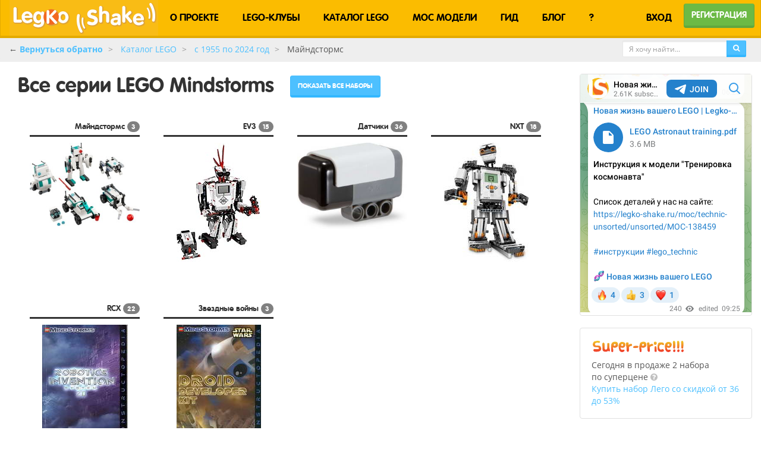

--- FILE ---
content_type: text/html; charset=utf-8
request_url: https://legko-shake.ru/lego/mindstorms
body_size: 14689
content:
<!DOCTYPE html>
<html lang="ru">
	<head>
			<base href="/" />
		<meta charset="utf-8" />
		<meta name="viewport" content="width=device-width, initial-scale=1.0">
		<meta name="robots" content="index,follow" />
		<meta name="description" content="Все серии конструктора LEGO Mindstorms / Лего Майндстормс - наборы с пошаговыми инструкциями и схемами" />

		<title>Лего Майндстормс - полный каталог</title>

			<link rel="canonical" href="https://legko-shake.ru/lego/mindstorms" />
		


        <link rel="shortcut icon" type="image/x-icon" href="/favicon.ico">
		<link rel="stylesheet" type="text/css" href="/Content/style/style.min.css" />
		<link rel="stylesheet" type="text/css" href="/Content/site.min.css" />
		<link rel="stylesheet" href="//maxcdn.bootstrapcdn.com/font-awesome/4.7.0/css/font-awesome.min.css">

		

		





		<meta property="og:image" content="https://legko-shake.ru/images/common/logo_square.jpg" />
		

		


            <script src="https://api-maps.yandex.ru/2.1/?apikey=fd68886a-5fbd-4ebb-8a67-6fd811c5264d&lang=ru_RU"></script>
	</head>
    <body>
        <noscript>
            <img src="/Home/Pixel" alt="Пусто" />
        </noscript>

        <!-- Yandex.Metrika counter -->
        <script>
            (function (d, w, c) {
                (w[c] = w[c] || []).push(function () {
                    try {
                        w.yaCounter33657274 = new Ya.Metrika2({
                            id: 33657274,
                            clickmap: true,
                            trackLinks: true,
                            accurateTrackBounce: true,
                            webvisor: true
                        });
                    } catch (e) { }
                });

                var n = d.getElementsByTagName("script")[0],
                    s = d.createElement("script"),
                    f = function () { n.parentNode.insertBefore(s, n); };
                s.type = "text/javascript";
                s.async = true;
                s.src = "https://mc.yandex.ru/metrika/tag.js";

                if (w.opera == "[object Opera]") {
                    d.addEventListener("DOMContentLoaded", f, false);
                } else { f(); }
            })(document, window, "yandex_metrika_callbacks2");
        </script>
        <noscript><div><img src="https://mc.yandex.ru/watch/33657274" style="position:absolute; left:-9999px;" alt="" /></div></noscript>
        <!-- /Yandex.Metrika counter -->

        <nav class="navbar navbar-fixed-top navbar-default">
            <div class="container-fluid">
                <div class="navbar-header">
                    <button type="button" class="navbar-toggle collapsed" data-toggle="collapse" data-target="#bs-example-navbar-collapse-1" aria-expanded="false">
                        <span class="sr-only">Toggle navigation</span>
                        <span class="icon-bar"></span>
                        <span class="icon-bar"></span>
                        <span class="icon-bar"></span>
                    </button>
                        <a class="text-center" href='/' >
                            <img class="" src="/images/common/shake-logo.png" alt="Первый и единственный в России сервис по сборке различных моделей из своих конструкторов LEGO." />
                        </a>

                </div>

                <div class="collapse navbar-collapse" id="bs-example-navbar-collapse-1">
                    <ul class="nav navbar-nav">
                        <li class="visible-lg visible-xs"><a href="/blog/about">О ПРОЕКТЕ</a></li>
<li class="visible-lg visible-xs"><a href="/clubs">LEGO-КЛУБЫ</a></li>
<li class="visible-lg visible-xs"><a href="/lego">КАТАЛОГ LEGO</a></li>
<li class="visible-lg visible-xs"><a href="/moc">MOC МОДЕЛИ</a></li>
<li class="visible-lg visible-xs"><a href="/guide">ГИД</a></li>
<li class="visible-lg visible-xs"><a href="/blog">БЛОГ</a></li>
<li class="visible-lg visible-xs"><a href="/blog/help">?</a></li>


<li class="visible-md visible-sm"><a href="/lego">КАТАЛОГ</a></li>
<li class="visible-md visible-sm"><a href="/moc">МОДЕЛИ</a></li>
<li class="visible-md visible-sm"><a href="/guide">ГИД</a></li>

<li class="visible-md visible-sm dropdown">
	<a href="#" class="dropdown-toggle" data-toggle="dropdown" role="button" aria-haspopup="true" aria-expanded="false">
		<i class="fa fa-bars"></i>
	</a>
	<ul class="dropdown-menu">
		<li class=""><a href="/clubs">LEGO-КЛУБЫ</a></li>
		<li class=""><a href="/blog">БЛОГ</a></li>
		<li class=""><a href="/blog/help">СПРАВКА</a></li>
		<li class=""><a href="/blog/about">О ПРОЕКТЕ</a></li>
	</ul>
</li>



                        <!--Donut#[base64]#--><!--EndDonut-->
                    </ul>
                    <!--Donut#[base64]#-->


	<ul class="nav navbar-nav navbar-right">
		<li><a href="/login" id="loginLink">ВХОД</a></li>
		<li>
			<button type="button" class="btn btn-success navbar-btn" style="margin-right:10px;font-size:110%;"
					onclick="javascript:document.location.href='/register'">
				РЕГИСТРАЦИЯ
			</button>
		</li>
	</ul>
<!--EndDonut-->
                    
                </div>
            </div>
        </nav>

        
        
        





<div class="container-fluid" id="topPanel" style="margin-bottom:20px;margin-top:60px;padding-left:0;padding-bottom:0;background-color:#EEEEEE">
	<div class="row">
		<div class="col-md-9">
			<ol class="breadcrumb" style="margin-left:0;margin-right:0;margin-top:5px;margin-bottom:0">
				<li>
					&larr;&nbsp;<a href="javascript:history.back()"><strong>Вернуться обратно</strong></a>
				</li>
                    <li  id=&#39;firstcrumb&#39; itemprop="itemListElement" itemscope itemtype="http://schema.org/ListItem">
                        <meta itemprop="position" content="1" />
                            <a itemprop="url" href="/lego"><span itemprop="name">Каталог LEGO</span></a>
                    </li>
                    <li   itemprop="itemListElement" itemscope itemtype="http://schema.org/ListItem">
                        <meta itemprop="position" content="2" />
                            <a itemprop="url" href="/lego/full"><span itemprop="name">c 1955 по 2024 год</span></a>
                    </li>
                    <li class=&#39;active&#39;  itemprop="itemListElement" itemscope itemtype="http://schema.org/ListItem">
                        <meta itemprop="position" content="3" />
                            <span itemprop="name">Майндстормс</span>
                    </li>
			</ol>
		</div>
		<div class="col-md-3 text-right">
<form action="/search" class="form-inline" method="post" style="padding-right:10px;margin-top:8px;margin-bottom:8px">				<div class="input-group input-group-sm">
					<input class="form-control  input-sm" id="searchField" name="text" placeholder="Я хочу найти..." type="text" value="" />
					<span class="input-group-btn input-group-sm">
						<button class="btn btn-primary btn-sm" type="submit"><i class="fa fa-search"></i></button>
					</span>
				</div>
</form>		</div>
	</div>
</div>


<div class="container-fluid" style="margin-top:10px;padding-left:0; padding-right:0;">
    <div class="col-xs-12 col-md-9" id="leftPanel">
        <div class="container-fluid">

            



            <h1 style="margin-top:0;font-weight:bold;">
                Все серии LEGO Mindstorms 
                &nbsp;
                <a href='/lego/mindstorms/all' class="btn btn-primary">
                    ПОКАЗАТЬ ВСЕ НАБОРЫ
                </a>
                            </h1>

            <br />

                <div class="col-lg-3 col-md-3 col-sm-4 col-xs-6 categoryitem" style="padding-left:20px;padding-right:20px;">
                    <h2 class="text-right h5" style="padding-bottom:5px; border-bottom:3px solid #333333;">
                        Майндстормс
                        <span class="badge" style="background-color:gray;">3</span>
                    </h2>
                    <p style="min-height:250px;">
                        <a href="/lego/mindstorms/main">
                                <img class="img-responsive center-block" src="/images/sets_small/40413-1-1-small.jpg" alt="Набор LEGO Майндстормс" />

                        </a>
                    </p>
                </div>                <div class="col-lg-3 col-md-3 col-sm-4 col-xs-6 categoryitem" style="padding-left:20px;padding-right:20px;">
                    <h2 class="text-right h5" style="padding-bottom:5px; border-bottom:3px solid #333333;">
                        EV3
                        <span class="badge" style="background-color:gray;">15</span>
                    </h2>
                    <p style="min-height:250px;">
                        <a href="/lego/mindstorms/ev3">
                                <img class="img-responsive center-block" src="/images/sets_small/31313-1-1-small.jpg" alt="Набор LEGO EV3" />

                        </a>
                    </p>
                </div>                <div class="col-lg-3 col-md-3 col-sm-4 col-xs-6 categoryitem" style="padding-left:20px;padding-right:20px;">
                    <h2 class="text-right h5" style="padding-bottom:5px; border-bottom:3px solid #333333;">
                        Датчики
                        <span class="badge" style="background-color:gray;">36</span>
                    </h2>
                    <p style="min-height:250px;">
                        <a href="/lego/mindstorms/sensors">
                                <img class="img-responsive center-block" src="/images/sets/10285-1-small.jpg" alt="Набор LEGO Датчики" />

                        </a>
                    </p>
                </div>                <div class="col-lg-3 col-md-3 col-sm-4 col-xs-6 categoryitem" style="padding-left:20px;padding-right:20px;">
                    <h2 class="text-right h5" style="padding-bottom:5px; border-bottom:3px solid #333333;">
                        NXT
                        <span class="badge" style="background-color:gray;">18</span>
                    </h2>
                    <p style="min-height:250px;">
                        <a href="/lego/mindstorms/NXT">
                                <img class="img-responsive center-block" src="/images/sets/8547-1-small.jpg" alt="Набор LEGO NXT" />

                        </a>
                    </p>
                </div>                <div class="col-lg-3 col-md-3 col-sm-4 col-xs-6 categoryitem" style="padding-left:20px;padding-right:20px;">
                    <h2 class="text-right h5" style="padding-bottom:5px; border-bottom:3px solid #333333;">
                        RCX
                        <span class="badge" style="background-color:gray;">22</span>
                    </h2>
                    <p style="min-height:250px;">
                        <a href="/lego/mindstorms/RCX">
                                <img class="img-responsive center-block" src="/images/sets/3804-1-small.jpg" alt="Набор LEGO RCX" />

                        </a>
                    </p>
                </div>                <div class="col-lg-3 col-md-3 col-sm-4 col-xs-6 categoryitem" style="padding-left:20px;padding-right:20px;">
                    <h2 class="text-right h5" style="padding-bottom:5px; border-bottom:3px solid #333333;">
                        Звездные войны
                        <span class="badge" style="background-color:gray;">3</span>
                    </h2>
                    <p style="min-height:250px;">
                        <a href="/lego/mindstorms/star-wars">
                                <img class="img-responsive center-block" src="/images/sets/9748-1-small.jpg" alt="Набор LEGO Звездные войны" />

                        </a>
                    </p>
                </div>        </div>
    </div>
	<div class="col-xs-12 col-md-3" id="rightPanel">
		





<div id="NewTelegramPosts" class="well" style="border:1px solid #E0E0E0;box-shadow:none;background-color:white;padding:0px;/*#F7F7F7*/">
    <iframe id="preview" style="border:0px;height:400px;width:100%" src="https://xn--r1a.website/s/legkoshake"></iframe>
</div>

    <div id="BigDiscounts" class="well" style="border: 1px solid #E0E0E0;box-shadow:none;background-color:white;">
        
        <div class="row">
            <div class="col-sm-8">
                <img src="/images/common/superprice.png" class="img-responsive" alt="Суперцены на наборы Лего" />
            </div>
        </div>
        <div class="row" style="margin-top:10px;">
            <div class="col-sm-12">
                Сегодня в продаже 2 набора
                по&nbsp;суперцене
                <span class="shadow">
	<i class="fa fa-question-circle"
	   tabindex="0"
	   role="button"
	   data-toggle="popover"
	   data-trigger="focus"
       data-html="true"
	   data-placement="left"
	   title="Что такое суперцены?"
	   data-content="&lt;p&gt;Система ежедневно отслеживает цены розничных и интернет-магазинов.&lt;/p&gt;&lt;p&gt;Иногда появляются предложения с&amp;nbsp;очень большими скидками&amp;nbsp;&amp;mdash; от&amp;nbsp;20% и выше. Их мы и показываем в&amp;nbsp;разделе Суперцены.&lt;/p&gt;&lt;p&gt;Как правило, эти предложения довольно быстро исчезают.&lt;/p&gt;&lt;p&gt;Подробнее &amp;mdash; читайте &lt;a href=&#39;/blog/super-prices&#39; target=&#39;_blank&#39;&gt;здесь&lt;/a&gt;&lt;/p&gt;">
	</i>
</span>
<br />
                <a href="/superprice">
                    Купить набор Лего со&nbsp;скидкой от&nbsp;36 до&nbsp;53%
                </a>
            </div>
        </div>
    </div>

    <div id="LegoClubsNearYou" class="well" style="border:none;box-shadow:none;background-color:white;padding:0">
        <div class="h4" style="margin-top:0;margin-bottom:15px;margin-left:20px;">
            <a href="/clubs" style="color:black;text-decoration:none;">Лего-кружки рядом с вами</a>
            <span class="shadow">
	<i class="fa fa-question-circle"
	   tabindex="0"
	   role="button"
	   data-toggle="popover"
	   data-trigger="focus"
       data-html="true"
	   data-placement="left"
	   title="Лего-кружки рядом с Вашим домом"
	   data-content="&lt;p&gt;Мы собрали в одном месте сотни Лего-клубов, кружков робототехники и Лего-конструирования, а также музеев и леготек со всей России - платные и бесплатные.&lt;/p&gt;&lt;p&gt;Клубы делятся на Duplo, Technic, Mindstorms, WeDo, Education и LEGO System.&lt;/p&gt;&lt;p&gt;&lt;a href=&#39;/clubs&#39; class=&#39;btn btn-success btn-block&#39;&gt;ПЕРЕЙТИ В РАЗДЕЛ&lt;/a&gt;&lt;/p&gt;">
	</i>
</span>

        </div>
        <div class="row" style="margin:0px;padding:0px">
            <div class="col-sm-12" id="map" style="height:200px;background-color:white;padding:0;border:1px solid #E0E0E0;border-radius: 4px;" onclick="javascript: document.location.href = '/clubs';">
            </div>
        </div>
    </div>

<div id="Search" class="well" style="border:1px solid #E0E0E0;box-shadow:none;background-color:#F7F7F7;">
    <div class="h4" style="margin-top:0;margin-bottom:15px;">
        Я хочу сделать из Лего
        <span class="shadow">
	<i class="fa fa-question-circle"
	   tabindex="0"
	   role="button"
	   data-toggle="popover"
	   data-trigger="focus"
       data-html="true"
	   data-placement="bottom"
	   title="Я хочу собрать из LEGO"
	   data-content="Введите в этом поле то, что вы хотите найти, и система предложит несколько вариантов моделей. Писать можно по-русски, по-английски, можно просто САМОЛЕТ, а можно САМОЛЕТ ТЕХНИК, или САМОЛЕТ TECHNIC">
	</i>
</span>

    </div>

<form action="/search" class="" method="post">        <div class="input-group">
            <input class="form-control" id="searchField2" name="text" placeholder="Самолет, корабль, ..." type="text" value="" />
            <span class="input-group-btn">
                <button class="btn btn-primary" type="submit"><i class="fa fa-search"></i></button>
            </span>
        </div>
</form></div>

<div id="checkUniqueKit" class="well" style="border: 1px solid #E0DCBF ;box-shadow:none;background-color:#FFF8DC">
    <div class="h4" style="margin-top:0;margin-bottom:15px;">
        Проверить набор перед покупкой
        <span class="shadow">
	<i class="fa fa-question-circle"
	   tabindex="0"
	   role="button"
	   data-toggle="popover"
	   data-trigger="focus"
       data-html="true"
	   data-placement="left"
	   title="Проверить на новые детали"
	   data-content="Введите номер набора и система напишет, сколько в наборе новых деталей - таких, которых у вас еще нет ни в каком цвете. Мини-фигурки тоже считаются :)">
	</i>
</span>

    </div>
    <div class="form">
        <div class="input-group">
            <input type="text" class="form-control" placeholder="Номер набора" id="uniqueSearchField" />
            <span class="input-group-btn">
                <button class="btn btn-primary" type="button" id="checkUniquePartsButton"><i class="fa fa-search"></i></button>
            </span>
        </div>
    </div>

    <div class="row" id="uniqueSet" >
    </div>
</div>

<div id="findMostUniqueKit" class="well" style="border:1px solid #93D1EA;box-shadow:none;background-color:#c5eefe">
    <div class="h4" style="margin-top:0;margin-bottom:15px;">
        Подобрать набор с новыми деталями
        <span class="shadow">
	<i class="fa fa-question-circle"
	   tabindex="0"
	   role="button"
	   data-toggle="popover"
	   data-trigger="focus"
       data-html="true"
	   data-placement="left"
	   title="Подобрать набор с новыми деталями"
	   data-content="Система предложит вам набор, где больше всего новых деталей - из любимой вами серии. Это важно, т.к. в результате расширяется простор для творчества :)">
	</i>
</span>

    </div>

<form action="/newsets" class="form-horizontal" method="get">        <div class="form-group">
            <label for="categoryField" class="col-sm-2 control-label">Тема</label>
            <div class="col-sm-10">
                <select class="form-control" id="categoryField" name="category"><option value="4-juniors">4 Juniors</option>
<option value="clothes-and-outdoor">Accessories - Clothes &amp; Outdoor</option>
<option value="entertainment">Accessories - Entertainment</option>
<option value="school">Accessories - For school</option>
<option value="houseware">Accessories - Houseware</option>
<option value="souvenirs">Accessories - Souvenirs</option>
<option value="adventurers">Adventurers</option>
<option value="agents">Agents</option>
<option value="alphateam">Alpha Team</option>
<option value="angry-birds">Angry Birds</option>
<option value="animal-crossing">Animal Crossing</option>
<option value="aquazone">Aquazone</option>
<option value="architecture">Architecture</option>
<option value="atlantis">Atlantis</option>
<option value="avatar">Avatar</option>
<option value="baby">Baby</option>
<option value="batman">Batman movie</option>
<option value="belville">Belville</option>
<option value="ben10">Ben 10</option>
<option value="bionicle">Bionicle</option>
<option value="boat">Boat</option>
<option value="books">Books</option>
<option value="boost">Boost</option>
<option value="brand-store">Brand Store</option>
<option value="brick-sketches">Brick Sketches</option>
<option value="brickheadz">Brickheadz</option>
<option value="bricklink-designer-program">BrickLink Designer Program</option>
<option value="building-set-with-people">Building Set with People</option>
<option value="bulk">Bulk Bricks</option>
<option value="cars">Cars</option>
<option value="castle">Castle</option>
<option value="chinese-traditional-festivals">Chinese Traditional Festivals</option>
<option value="city">City</option>
<option value="classic">Classic</option>
<option value="clikits">Clikits</option>
<option value="creator">Creator</option>
<option value="creator-expert">Creator Expert</option>
<option value="designer">Designer Sets</option>
<option value="despicable-me-4">Despicable Me 4</option>
<option value="dimensions">Dimensions</option>
<option value="dino">Dino</option>
<option value="dino-2010">Dino 2010</option>
<option value="dino-attack">Dino Attack</option>
<option value="dinosaurs">Dinosaurs</option>
<option value="discovery">Discovery</option>
<option value="disney">Disney</option>
<option value="disney-princess">Disney Princess</option>
<option value="disney-mickey-mouse">Disney&#39;s Mickey Mouse</option>
<option value="dots">DOTS</option>
<option value="dreamzzz">Dreamzzz</option>
<option value="duplo">Duplo</option>
<option value="dacta">Educational &amp; Dacta</option>
<option value="elves">Elves</option>
<option value="exo-force">Exo-Force</option>
<option value="fabuland">Fabuland</option>
<option value="factory">Factory</option>
<option value="lego-league">FIRST LEGO League</option>
<option value="forma">Forma</option>
<option value="fortnite">Fortnite</option>
<option value="freestyle">Freestyle</option>
<option value="friends">Friends</option>
<option value="fusion">Fusion</option>
<option value="gabbys-dollhouse">Gabby&#39;s Dollhouse</option>
<option value="galidor">Galidor</option>
<option value="gear">Gear</option>
<option value="ghostbusters">Ghostbusters</option>
<option value="harry-potter">Harry Potter</option>
<option value="hero-factory">Hero Factory</option>
<option value="hidden-side">Hidden Side</option>
<option value="hobbit-and-lord-of-the-rings">Hobbit and Lord of the Rings</option>
<option value="hobby">Hobby Sets</option>
<option value="classic-home">Home</option>
<option value="homemaker">Homemaker</option>
<option value="icons">Icons</option>
<option value="cuuso">Ideas and CUUSOO</option>
<option value="indiana-jones">Indiana Jones</option>
<option value="inventor">Inventor</option>
<option value="island-xtreme-stunts">Island Xtreme Stunts</option>
<option value="juniors">Juniors</option>
<option value="jurassic-world">Jurassic World</option>
<option value="legends-of-chima">Legends of Chima</option>
<option value="lego-art">LEGO Art</option>
<option value="lego-exclusive">LEGO Exclusive</option>
<option value="movie">LEGO Movie</option>
<option value="lego-originals">LEGO Originals</option>
<option value="legoland">Legoland</option>
<option value="legoland-parks">Legoland Parks</option>
<option value="lone-ranger">Lone Ranger</option>
<option value="make-&amp;-create">Make &amp; Create</option>
<option value="master-builder-academy">Master Builder Academy</option>
<option value="master-building-academy">Master Building Academy</option>
<option selected="selected" value="mindstorms">Mindstorms</option>
<option value="minecraft">Minecraft</option>
<option value="minifigures">Minifigures</option>
<option value="minions">Minions</option>
<option value="minitalia">Minitalia</option>
<option value="mixels">Mixels</option>
<option value="model-team">Model Team</option>
<option value="modular-buildings">Modular Buildings</option>
<option value="modulex">Modulex</option>
<option value="monkie-kid">Monkie Kid</option>
<option value="monster-fighters">Monster Fighters</option>
<option value="nexo-knights">Nexo Knights</option>
<option value="ninja">Ninja</option>
<option value="ninjago">Ninjago</option>
<option value="other">Other</option>
<option value="overwatch">Overwatch</option>
<option value="pharaon-quest">Pharaoh&#39;s Quest</option>
<option value="pirates">Pirates</option>
<option value="pirates-carribean">Pirates of the Caribbean</option>
<option value="power-functions">Power Functions</option>
<option value="power-miners">Power Miners</option>
<option value="powerpuff-girls">Powerpuff Girls</option>
<option value="primo">Primo</option>
<option value="prince-of-persia">Prince of Persia</option>
<option value="promotional">Promotional</option>
<option value="quatro">Quatro</option>
<option value="racers">Racers</option>
<option value="rock-raiders">Rock Raiders</option>
<option value="samsonite">Samsonite</option>
<option value="scooby-doo">Scooby-Doo</option>
<option value="sculptures">Sculptures</option>
<option value="seasonal">Seasonal</option>
<option value="service-packs">Service Packs</option>
<option value="simpsons">Simpsons</option>
<option value="sonic-the-hedgehog">Sonic The Hedgehog</option>
<option value="space">Space</option>
<option value="speed-champions">Speed Champions</option>
<option value="sponge-bob-square-pants">SpongeBob SquarePants</option>
<option value="sports">Sports</option>
<option value="spybiotics">Spybotics</option>
<option value="star-wars">Star Wars</option>
<option value="stranger-things">Stranger Things</option>
<option value="studios">Studios</option>
<option value="super-heroes">Super Heroes</option>
<option value="super-heroes-dc">Super Heroes DC</option>
<option value="super-heroes-marvel">Super Heroes Marvel</option>
<option value="super-mario">Super Mario</option>
<option value="system">System</option>
<option value="technic">Technic</option>
<option value="teenage-mutant-ninja-turtles">Teenage Mutant Ninja Turtles</option>
<option value="the-legend-of-zelda">The Legend of Zelda</option>
<option value="time-cruisers">Time Cruisers</option>
<option value="toy-story">Toy Story</option>
<option value="train">Train</option>
<option value="classic-transport">Transport</option>
<option value="trolls-world-tour">Trolls: World Tour</option>
<option value="unikitty!">Unikitty!</option>
<option value="universal-building-set">Universal Building Set</option>
<option value="universe">Universe</option>
<option value="value-packs">Value Packs</option>
<option value="videogames">Videogames</option>
<option value="vidiyo">VIDIYO</option>
<option value="vikings">Vikings</option>
<option value="wednesday">Wednesday</option>
<option value="western">Western</option>
<option value="wicked">Wicked</option>
<option value="x-pod">X-Pod</option>
<option value="xtra">Xtra</option>
</select>
            </div>
        </div>
        <div class="form-group">
            <label for="subcategoryField" class="col-sm-2 control-label">Серия</label>
            <div class="col-sm-10">
                <select class="form-control" id="subcategoryField" name="subcategory"><option selected="selected" value="">Все</option>
<option value="ev3">EV3</option>
<option value="main">Mindstorms</option>
<option value="sensors">Mindstorms Sensors</option>
<option value="NXT">NXT</option>
<option value="RCX">RCX</option>
<option value="star-wars">Star Wars</option>
</select>
            </div>
        </div>
        <div class="form-group">
            <label for="sizeField" class="col-sm-2 control-label">Размер</label>
            <div class="col-sm-10">
                <select class="form-control" id="sizeField" name="sizeId"><option value="0">Все</option>
<option value="1">  S - до 100 деталей</option>
<option value="2">  M - до 300 деталей</option>
<option value="3">  L - до 1000 деталей</option>
<option value="4">  XL - больше 1000 деталей</option>
</select>
            </div>
        </div>
        <div class="form-group" style="margin-bottom:5px;">
            <div class="col-sm-offset-2 col-sm-10">
                <button type="submit" class="btn btn-primary btn-sm">Найти</button>
            </div>
        </div>
</form></div>

<div id="Help" class="well" style="border:1px solid #E0E0E0;box-shadow:none;background-color:#F7F7F7;">
    <div class="h4" style="margin-top:0;margin-bottom:15px;">
        Вам в помощь
    </div>
    <div class="row">
        <div class="col-sm-12">
            <ol style="list-style: disc;padding-left:20px;line-height:1.6;">
                    <li style="margin-bottom:10px;">
                        <a href="blog/help/help-for-beginners" target="_blank">Для тех, кто здесь впервые</a>
                        <ul style="list-style: disc;padding-left:20px;line-height:1.6;">
                            <li><a href="blog/help/help-for-beginners/first-step" target="_blank">Первый шаг: Зарегистрируйтесь</a></li>
                            <li><a href="blog/help/help-for-beginners/second-step" target="_blank">Второй шаг: Добавьте все свои наборы Лего</a></li>
                            <li><a href="blog/help/help-for-beginners/last-step" target="_blank">Тестируйте, изучайте, наслаждайтесь!</a></li>
                        </ul>
                    </li>
                <li>
                    <a href="blog/help/services" target="_blank">Ваш LEGO и Ваши возможности</a>
                    <ul style="list-style: disc;padding-left:20px;line-height:1.6;">
                        <li><a href="blog/help/services/search-that-i-want-to-build" target="_blank">«Я хочу собрать из Лего…»</a></li>
                        <li><a href="blog/help/services/select-set-with-new-details" target="_blank">«Подобрать набор с новыми деталями»</a></li>
                        <li><a href="blog/help/services/what-i-can-to-build" target="_blank">«Что я могу собрать из моих деталей Лего?»</a></li>
                        <li><a href="blog/help/services/instruction-for-set" target="_blank">Функция «Инструкция к набору Лего»</a></li>
                        <li><a href="blog/help/services/test-for-new-details" target="_blank">«Проверить набор LEGO на новые детали»</a></li>
                        <li><a href="blog/help/services/access-to-moc" target="_blank">«Доступ к MOC»</a></li>
                        <li><a href="blog/help/services/i-want-to-get-it-as-a-gift" target="_blank">«Хочу в подарок LEGO»</a></li>
                    </ul>
                </li>
            </ol>
        </div>
    </div>
</div>





<script>
        

            ymaps.ready(init);
            function init() {
                ymaps.geolocation.get({ provider: 'yandex' }).then(
                    function (res) {
                        var mapContainer = $('#map'),
                            bounds = res.geoObjects.get(0).properties.get('boundedBy'),
                            // Рассчитываем видимую область для текущей положения пользователя.
                            mapState = ymaps.util.bounds.getCenterAndZoom(
                                bounds, [mapContainer.width(), mapContainer.height()]
                            );
                        CreateMap(mapState.center[0], mapState.center[1], 14);
                    },
                    function () {
                        // Если геолокация в браузере отключена, попробуем найти через яндекс
                        ymaps.geolocation.get({ provider: 'yandex' }).then(
                            function (res) {
                                var mapContainer = $('#map'),
                                    bounds = res.geoObjects.get(0).properties.get('boundedBy'),
                                    // Рассчитываем видимую область для текущей положения пользователя.
                                    mapState = ymaps.util.bounds.getCenterAndZoom(
                                        bounds, [mapContainer.width(), mapContainer.height()]
                                    );
                                CreateMap(mapState.center[0], mapState.center[1], 14);
                            },
                            function () {
                                CreateMap(55.751574, 37.573856, 14);
                            });
                    });
            }

            function CreateMap(x, y, z) {

                var objectManager = new ymaps.ObjectManager({
                    clusterize: true,
                    // ObjectManager принимает те же опции, что и кластеризатор.
                    gridSize: 32
                });

                var myMap = new ymaps.Map('map', {
                    center: [x, y],
                    zoom: z,
                    controls: ['smallMapDefaultSet']
                },
                    {
                        searchControlProvider: 'yandex#search'
                    }),
                    objectManager = new ymaps.ObjectManager({
                        clusterize: true,
                        // ObjectManager принимает те же опции, что и кластеризатор.
                        gridSize: 32
                    });

                myMap.geoObjects.add(objectManager);

                $.ajax({
                    url: "club/getclubs"
                }).done(function (data) {
                    objectManager.add(data);
                });
            }

        
</script>




	</div>

</div>




        

        
<footer class="footer">
	<div class="container-fluid" style="background-color: #f8f8f8;">
		<div class="row">
			<div class="col-md-1 text-left">
				<h4>&nbsp;</h4>
				
					<p class="small">
						<!--LiveInternet counter-->
						<script>
					<!--
					document.write("<a rel='nofollow' href='//www.liveinternet.ru/click' "+
					"target=_blank><img src='//counter.yadro.ru/hit?t43.1;r"+
					escape(document.referrer)+((typeof(screen)=="undefined")?"":
					";s"+screen.width+"*"+screen.height+"*"+(screen.colorDepth?
					screen.colorDepth:screen.pixelDepth))+";u"+escape(document.URL)+
					";"+Math.random()+
					"' alt='Счетчик LI.RU' title='LiveInternet' "+
					"border='0' width='31' height='31'><\/a>")
					//--></script><!--/LiveInternet-->
					</p>
					<p>

					</p>
			</div>

			<div class="col-md-3">
				<h4><a href="/blog/about" style="color:black;">О проекте</a></h4>
				<p class="small">
					Уникальный сервис в России для любителей лего-конструирования.  Сборка различных моделей из своих конструкторов LEGO. Список своих наборов, вишлист и анализ всех своих деталей LEGO.
				</p>
				<p class="small">
					Полный каталог конструкторов ЛЕГО с пошаговыми инструкциями и база MOC-моделей со схемами для сборки.
				</p>
				<p class="small">
					Рекомендации и помощь при выборе нового набора.
				</p>
			</div>

            <div class="col-md-2">
                <div class="h4">Партнерам</div>
                <p class="small">
                    По вопросам сотрудничества обращайтесь по&nbsp;адресу <a href="malito:gmv.pr@legko-shake.ru">GMV.PR@legko-shake.ru</a>
                </p>
		<div class="h4">Партнерские программы</div>
            </div>


			<div class="col-md-2">
				
<h4>У нас на сайте</h4>
<p class="small">
	<span class="boldit">27&#160;844</span> набора LEGO<br />
	<span class="boldit">32&#160;917</span> авторских моделей для&nbsp;сборки<br />
	<span class="boldit">11&#160;016</span> инструкций Лего<br />
	<span class="boldit">11&#160;016</span> схем сборки Лего<br />
	<span class="boldit">90&#160;026</span> деталей в&nbsp;<strong>274</strong> цветах<br />
	<span class="boldit">165</span> тематик и <strong>923</strong> серии Лего
</p>


			</div>
			<div class="col-md-4">
				<div class="h4">Правовая информация</div>
                <p class="small">
                    <a href="/blog/agreement">Пользовательское соглашение</a> | <a href="/blog/agreement#confidential">Политика конфиденциальности</a>
                </p>
				<p class="small">
					&copy; 2015-2026 LEGKO-SHAKE.RU
				</p>
				<p class="small">
					LEGO&reg; – это товарный знак компании LEGO Group,
					которая не создавала, не санкционировала и не одобряла данный веб-сайт.<br />
					Права на модели для сборки принадлежат их авторам.
				</p>

			</div>
		</div>
	</div>
</footer>




        <script src="https://code.jquery.com/jquery-1.12.4.min.js" integrity="sha256-ZosEbRLbNQzLpnKIkEdrPv7lOy9C27hHQ+Xp8a4MxAQ=" crossorigin="anonymous"></script>
        <script src="https://maxcdn.bootstrapcdn.com/bootstrap/3.3.7/js/bootstrap.min.js" integrity="sha384-Tc5IQib027qvyjSMfHjOMaLkfuWVxZxUPnCJA7l2mCWNIpG9mGCD8wGNIcPD7Txa" crossorigin="anonymous"></script>
        <script src="/scripts/jquery.cookie.js"></script>
        
        



        <script src="//cdn.jsdelivr.net/npm/sortablejs@latest/Sortable.min.js"></script>

        
	<script src="/scripts/logic/operation.min.js"></script>
	<script>
		$(document).ready(function () {
			$('[data-toggle="popover"]').popover({ html: true });
			$('[data-toggle="tooltip"]').tooltip({ html: true });
			// Загружаем список подкатегорий
			$('#categoryField').on('change', updateSubcategoryList);
			$('#checkUniquePartsButton').on('click', checkUniqueParts);
			$('#uniqueSearchField').on('input', checkUniqueParts);
		});

	</script>

        
    </body>
</html>

--- FILE ---
content_type: text/html; charset=utf-8
request_url: https://xn--r1a.website/s/legkoshake
body_size: 18970
content:
<!DOCTYPE html>
<html>
  <head>
    <meta charset="utf-8">
    <title>Новая жизнь вашего LEGO | Legko-shake.ru – Telegram</title>
    <meta name="viewport" content="width=device-width, initial-scale=1.0, minimum-scale=1.0, maximum-scale=1.0, user-scalable=no" />
    <meta name="format-detection" content="telephone=no" />
    <meta http-equiv="X-UA-Compatible"
     content="IE=edge" />
    <meta name="MobileOptimized" content="176" />
    <meta name="HandheldFriendly" content="True" />
    
<meta property="og:title" content="Новая жизнь вашего LEGO | Legko-shake.ru">
<meta property="og:image" content="https://cdn4.telesco.pe/file/[base64].jpg">
<meta property="og:site_name" content="Telegram">
<meta property="og:description" content="Сборка новых моделей из своих конструкторов LEGO на legko-shake.ru. 

Новости, обзоры, роботехника, развитие для детей и серьезное хобби для взрослых.

По промокодам, сотрудничеству и всем остальным вопросам — @LSHelperBot

ePN">

<meta property="twitter:title" content="Новая жизнь вашего LEGO | Legko-shake.ru">
<meta property="twitter:image" content="https://cdn4.telesco.pe/file/[base64].jpg">
<meta property="twitter:site" content="@Telegram">

<meta property="al:ios:app_store_id" content="686449807">
<meta property="al:ios:app_name" content="Telegram Messenger">
<meta property="al:ios:url" content="tg://resolve?domain=legkoshake">

<meta property="al:android:url" content="tg://resolve?domain=legkoshake">
<meta property="al:android:app_name" content="Telegram">
<meta property="al:android:package" content="org.telegram.messenger">

<meta name="twitter:card" content="summary">
<meta name="twitter:site" content="@Telegram">
<meta name="twitter:description" content="Сборка новых моделей из своих конструкторов LEGO на legko-shake.ru. 

Новости, обзоры, роботехника, развитие для детей и серьезное хобби для взрослых.

По промокодам, сотрудничеству и всем остальным вопросам — @LSHelperBot

ePN
">

    <link rel="prev" href="/s/legkoshake?before=1627">
<link rel="canonical" href="/s/legkoshake?before=1648">

    <script>window.matchMedia&&window.matchMedia('(prefers-color-scheme: dark)').matches&&document.documentElement&&document.documentElement.classList&&document.documentElement.classList.add('theme_dark');</script>
    <link rel="icon" type="image/svg+xml" href="//telegram.org/img/website_icon.svg?4">
<link rel="apple-touch-icon" sizes="180x180" href="//telegram.org/img/apple-touch-icon.png">
<link rel="icon" type="image/png" sizes="32x32" href="//telegram.org/img/favicon-32x32.png">
<link rel="icon" type="image/png" sizes="16x16" href="//telegram.org/img/favicon-16x16.png">
<link rel="alternate icon" href="//telegram.org/img/favicon.ico" type="image/x-icon" />
    <link href="//telegram.org/css/font-roboto.css?1" rel="stylesheet" type="text/css">
    <link href="//telegram.org/css/widget-frame.css?72" rel="stylesheet" media="screen">
    <link href="//telegram.org/css/telegram-web.css?39" rel="stylesheet" media="screen">
    <script>TBaseUrl='/';</script>
    <style>        .user-color-12 {
          --user-line-gradient: repeating-linear-gradient(-45deg, #3391d4 0px, #3391d4 5px, #7dd3f0 5px, #7dd3f0 10px);
          --user-accent-color: #3391d4;
          --user-background: #3391d41f;
        }        .user-color-10 {
          --user-line-gradient: repeating-linear-gradient(-45deg, #27a910 0px, #27a910 5px, #a7dc57 5px, #a7dc57 10px);
          --user-accent-color: #27a910;
          --user-background: #27a9101f;
        }        .user-color-8 {
          --user-line-gradient: repeating-linear-gradient(-45deg, #e0802b 0px, #e0802b 5px, #fac534 5px, #fac534 10px);
          --user-accent-color: #e0802b;
          --user-background: #e0802b1f;
        }        .user-color-7 {
          --user-line-gradient: repeating-linear-gradient(-45deg, #e15052 0px, #e15052 5px, #f9ae63 5px, #f9ae63 10px);
          --user-accent-color: #e15052;
          --user-background: #e150521f;
        }        .user-color-9 {
          --user-line-gradient: repeating-linear-gradient(-45deg, #a05ff3 0px, #a05ff3 5px, #f48fff 5px, #f48fff 10px);
          --user-accent-color: #a05ff3;
          --user-background: #a05ff31f;
        }        .user-color-11 {
          --user-line-gradient: repeating-linear-gradient(-45deg, #27acce 0px, #27acce 5px, #82e8d6 5px, #82e8d6 10px);
          --user-accent-color: #27acce;
          --user-background: #27acce1f;
        }        .user-color-13 {
          --user-line-gradient: repeating-linear-gradient(-45deg, #dd4371 0px, #dd4371 5px, #ffbe9f 5px, #ffbe9f 10px);
          --user-accent-color: #dd4371;
          --user-background: #dd43711f;
        }        .user-color-14 {
          --user-line-gradient: repeating-linear-gradient(-45deg, #247bed 0px, #247bed 5px, #f04856 5px, #f04856 10px, #ffffff 10px, #ffffff 15px);
          --user-accent-color: #247bed;
          --user-background: #247bed1f;
        }        .user-color-15 {
          --user-line-gradient: repeating-linear-gradient(-45deg, #d67722 0px, #d67722 5px, #1ea011 5px, #1ea011 10px, #ffffff 10px, #ffffff 15px);
          --user-accent-color: #d67722;
          --user-background: #d677221f;
        }        .user-color-16 {
          --user-line-gradient: repeating-linear-gradient(-45deg, #179e42 0px, #179e42 5px, #e84a3f 5px, #e84a3f 10px, #ffffff 10px, #ffffff 15px);
          --user-accent-color: #179e42;
          --user-background: #179e421f;
        }        .user-color-17 {
          --user-line-gradient: repeating-linear-gradient(-45deg, #2894af 0px, #2894af 5px, #6fc456 5px, #6fc456 10px, #ffffff 10px, #ffffff 15px);
          --user-accent-color: #2894af;
          --user-background: #2894af1f;
        }        .user-color-18 {
          --user-line-gradient: repeating-linear-gradient(-45deg, #0c9ab3 0px, #0c9ab3 5px, #ffad95 5px, #ffad95 10px, #ffe6b5 10px, #ffe6b5 15px);
          --user-accent-color: #0c9ab3;
          --user-background: #0c9ab31f;
        }        .user-color-19 {
          --user-line-gradient: repeating-linear-gradient(-45deg, #7757d6 0px, #7757d6 5px, #f79610 5px, #f79610 10px, #ffde8e 10px, #ffde8e 15px);
          --user-accent-color: #7757d6;
          --user-background: #7757d61f;
        }        .user-color-20 {
          --user-line-gradient: repeating-linear-gradient(-45deg, #1585cf 0px, #1585cf 5px, #f2ab1d 5px, #f2ab1d 10px, #ffffff 10px, #ffffff 15px);
          --user-accent-color: #1585cf;
          --user-background: #1585cf1f;
        }        body.dark .user-color-12, html.theme_dark .user-color-12 {
          --user-line-gradient: repeating-linear-gradient(-45deg, #52bfff 0px, #52bfff 5px, #0b5494 5px, #0b5494 10px);
          --user-accent-color: #52bfff;
          --user-background: #52bfff1f;
        }        body.dark .user-color-10, html.theme_dark .user-color-10 {
          --user-line-gradient: repeating-linear-gradient(-45deg, #a7eb6e 0px, #a7eb6e 5px, #167e2d 5px, #167e2d 10px);
          --user-accent-color: #a7eb6e;
          --user-background: #a7eb6e1f;
        }        body.dark .user-color-8, html.theme_dark .user-color-8 {
          --user-line-gradient: repeating-linear-gradient(-45deg, #ecb04e 0px, #ecb04e 5px, #c35714 5px, #c35714 10px);
          --user-accent-color: #ecb04e;
          --user-background: #ecb04e1f;
        }        body.dark .user-color-7, html.theme_dark .user-color-7 {
          --user-line-gradient: repeating-linear-gradient(-45deg, #ff9380 0px, #ff9380 5px, #992f37 5px, #992f37 10px);
          --user-accent-color: #ff9380;
          --user-background: #ff93801f;
        }        body.dark .user-color-9, html.theme_dark .user-color-9 {
          --user-line-gradient: repeating-linear-gradient(-45deg, #c697ff 0px, #c697ff 5px, #5e31c8 5px, #5e31c8 10px);
          --user-accent-color: #c697ff;
          --user-background: #c697ff1f;
        }        body.dark .user-color-11, html.theme_dark .user-color-11 {
          --user-line-gradient: repeating-linear-gradient(-45deg, #40d8d0 0px, #40d8d0 5px, #045c7f 5px, #045c7f 10px);
          --user-accent-color: #40d8d0;
          --user-background: #40d8d01f;
        }        body.dark .user-color-13, html.theme_dark .user-color-13 {
          --user-line-gradient: repeating-linear-gradient(-45deg, #ff86a6 0px, #ff86a6 5px, #8e366e 5px, #8e366e 10px);
          --user-accent-color: #ff86a6;
          --user-background: #ff86a61f;
        }        body.dark .user-color-14, html.theme_dark .user-color-14 {
          --user-line-gradient: repeating-linear-gradient(-45deg, #3fa2fe 0px, #3fa2fe 5px, #e5424f 5px, #e5424f 10px, #ffffff 10px, #ffffff 15px);
          --user-accent-color: #3fa2fe;
          --user-background: #3fa2fe1f;
        }        body.dark .user-color-15, html.theme_dark .user-color-15 {
          --user-line-gradient: repeating-linear-gradient(-45deg, #ff905e 0px, #ff905e 5px, #32a527 5px, #32a527 10px, #ffffff 10px, #ffffff 15px);
          --user-accent-color: #ff905e;
          --user-background: #ff905e1f;
        }        body.dark .user-color-16, html.theme_dark .user-color-16 {
          --user-line-gradient: repeating-linear-gradient(-45deg, #66d364 0px, #66d364 5px, #d5444f 5px, #d5444f 10px, #ffffff 10px, #ffffff 15px);
          --user-accent-color: #66d364;
          --user-background: #66d3641f;
        }        body.dark .user-color-17, html.theme_dark .user-color-17 {
          --user-line-gradient: repeating-linear-gradient(-45deg, #22bce2 0px, #22bce2 5px, #3da240 5px, #3da240 10px, #ffffff 10px, #ffffff 15px);
          --user-accent-color: #22bce2;
          --user-background: #22bce21f;
        }        body.dark .user-color-18, html.theme_dark .user-color-18 {
          --user-line-gradient: repeating-linear-gradient(-45deg, #22bce2 0px, #22bce2 5px, #ff9778 5px, #ff9778 10px, #ffda6b 10px, #ffda6b 15px);
          --user-accent-color: #22bce2;
          --user-background: #22bce21f;
        }        body.dark .user-color-19, html.theme_dark .user-color-19 {
          --user-line-gradient: repeating-linear-gradient(-45deg, #9791ff 0px, #9791ff 5px, #f2731d 5px, #f2731d 10px, #ffdb59 10px, #ffdb59 15px);
          --user-accent-color: #9791ff;
          --user-background: #9791ff1f;
        }        body.dark .user-color-20, html.theme_dark .user-color-20 {
          --user-line-gradient: repeating-linear-gradient(-45deg, #3da6eb 0px, #3da6eb 5px, #eea51d 5px, #eea51d 10px, #ffffff 10px, #ffffff 15px);
          --user-accent-color: #3da6eb;
          --user-background: #3da6eb1f;
        }.user-color-6, .user-color-4, .user-color-2, .user-color-0, .user-color-1, .user-color-3, .user-color-5,   .user-color-default {
    --user-accent-color: var(--accent-color);
    --user-accent-background: var(--accent-background);
    --user-line-gradient: linear-gradient(45deg, var(--accent-color), var(--accent-color));
  }</style>
  <script>window.yaContextCb = window.yaContextCb || [] </script><script async src='https://yandex.ru/ads/system/context.js'></script><script async src='https://cdn.digitalcaramel.com/caramel.js'></script></head>
  <body class="widget_frame_base tgme_webpreview emoji_image thin_box_shadow tme_mode no_transitions">
    <div class="tgme_background_wrap">
      <canvas id="tgme_background" class="tgme_background" width="50" height="50" data-colors="dbddbb,6ba587,d5d88d,88b884"></canvas>
      <div class="tgme_background_pattern"></div>
    </div>
    <header class="tgme_header search_collapsed">
  <div class="tgme_container">
    <div class="tgme_header_search">
      <form class="tgme_header_search_form" action="/s/legkoshake">
        <svg class="tgme_header_search_form_icon" width="20" height="20" viewBox="0 0 20 20"><g fill="none" stroke="#7D7F81" stroke-width="1.4"><circle cx="9" cy="9" r="6"></circle><path d="M13.5,13.5 L17,17" stroke-linecap="round"></path></g></svg>
        <input class="tgme_header_search_form_input js-header_search" placeholder="Search" name="q" autocomplete="off" value="" />
        <a href="/s/legkoshake" class="tgme_header_search_form_clear"><svg class="tgme_action_button_icon" xmlns="http://www.w3.org/2000/svg" viewBox="0 0 20 20" width="20" height="20"><g class="icon_body" fill="none" stroke-linecap="round" stroke-linejoin="round" stroke="#000000" stroke-width="1.5"><path d="M6 14l8-8m0 8L6 6" stroke-dasharray="0,11.314" stroke-dashoffset="5.657"/><path d="M26 14l8-8m0 8l-8-8" stroke-dasharray="0.371,10.943" stroke-dashoffset="5.842"/><path d="M46 14l8-8m0 8l-8-8" stroke-dasharray="1.982,9.332" stroke-dashoffset="6.647756"/><path d="M66 14l8-8m0 8l-8-8" stroke-dasharray="5.173,6.14" stroke-dashoffset="8.243"/><path d="M86 14l8-8m0 8l-8-8" stroke-dasharray="7.866,3.448" stroke-dashoffset="9.59"/><path d="M106 14l8-8m0 8l-8-8" stroke-dasharray="9.471,1.843" stroke-dashoffset="10.392"/><path d="M126 14l8-8m0 8l-8-8" stroke-dasharray="10.417,0.896" stroke-dashoffset="10.866"/><path d="M146 14l8-8m0 8l-8-8" stroke-dasharray="10.961,0.353" stroke-dashoffset="11.137"/><path d="M166 14l8-8m0 8l-8-8" stroke-dasharray="11.234,0.08" stroke-dashoffset="11.274"/><path d="M186 14l8-8m0 8l-8-8"/></g></svg></a>
      </form>
    </div>
    <div class="tgme_header_right_column">
      <section class="tgme_right_column">
        <div class="tgme_channel_info">
          <div class="tgme_channel_info_header">
            <i class="tgme_page_photo_image bgcolor0" data-content="НL"><img src="https://cdn4.telesco.pe/file/[base64].jpg"></i>
            <div class="tgme_channel_info_header_title_wrap">
              <div class="tgme_channel_info_header_title"><span dir="auto">Новая жизнь вашего LEGO | Legko-shake.ru</span></div>
              <div class="tgme_channel_info_header_labels"></div>
            </div>
            <div class="tgme_channel_info_header_username"><a target="_blank" rel="noopener" href="https://xn--r1a.website/legkoshake">@legkoshake</a></div>
          </div>
          <div class="tgme_channel_info_counters"><div class="tgme_channel_info_counter"><span class="counter_value">2.61K</span> <span class="counter_type">subscribers</span></div><div class="tgme_channel_info_counter"><span class="counter_value">1.09K</span> <span class="counter_type">photos</span></div><div class="tgme_channel_info_counter"><span class="counter_value">279</span> <span class="counter_type">videos</span></div><div class="tgme_channel_info_counter"><span class="counter_value">6</span> <span class="counter_type">files</span></div><div class="tgme_channel_info_counter"><span class="counter_value">463</span> <span class="counter_type">links</span></div></div>
          <div class="tgme_channel_info_description">Сборка новых моделей из своих конструкторов LEGO на <a target="_blank" rel="noopener" href="http://legko-shake.ru/" target="_blank" rel="noopener">legko-shake.ru</a>. <br/><br/>Новости, обзоры, роботехника, развитие для детей и серьезное хобби для взрослых.<br/><br/>По промокодам, сотрудничеству и всем остальным вопросам — <a target="_blank" rel="noopener" href="https://xn--r1a.website/LSHelperBot" target="_blank">@LSHelperBot</a><br/><br/>ePN</div>
          <a target="_blank" rel="noopener" class="tgme_channel_download_telegram" href="//telegram.org/?tme=2603799382d33a18c5_7894193175100548023">
            <svg class="tgme_channel_download_telegram_icon" width="21px" height="18px" viewBox="0 0 21 18"><g fill="none"><path fill="#ffffff" d="M0.554,7.092 L19.117,0.078 C19.737,-0.156 20.429,0.156 20.663,0.776 C20.745,0.994 20.763,1.23 20.713,1.457 L17.513,16.059 C17.351,16.799 16.62,17.268 15.88,17.105 C15.696,17.065 15.523,16.987 15.37,16.877 L8.997,12.271 C8.614,11.994 8.527,11.458 8.805,11.074 C8.835,11.033 8.869,10.994 8.905,10.958 L15.458,4.661 C15.594,4.53 15.598,4.313 15.467,4.176 C15.354,4.059 15.174,4.037 15.036,4.125 L6.104,9.795 C5.575,10.131 4.922,10.207 4.329,10.002 L0.577,8.704 C0.13,8.55 -0.107,8.061 0.047,7.614 C0.131,7.374 0.316,7.182 0.554,7.092 Z"></path></g></svg>Download Telegram
          </a>
          <div class="tgme_footer">
            <div class="tgme_footer_column">
              <h5><a target="_blank" rel="noopener" href="//telegram.org/faq">About</a></h5>
            </div>
            <div class="tgme_footer_column">
              <h5><a target="_blank" rel="noopener" href="//telegram.org/blog">Blog</a></h5>
            </div>
            <div class="tgme_footer_column">
              <h5><a target="_blank" rel="noopener" href="//telegram.org/apps">Apps</a></h5>
            </div>
            <div class="tgme_footer_column">
              <h5><a target="_blank" rel="noopener" href="//core.telegram.org/">Platform</a></h5>
            </div>
          </div>
        </div>
      </section>
    </div>
    <div class="tgme_header_info">
      <a target="_blank" rel="noopener" class="tgme_channel_join_telegram" href="//telegram.org/?tme=2603799382d33a18c5_7894193175100548023">
        <svg class="tgme_channel_join_telegram_icon" width="19px" height="16px" viewBox="0 0 19 16"><g fill="none"><path fill="#ffffff" d="M0.465,6.638 L17.511,0.073 C18.078,-0.145 18.714,0.137 18.932,0.704 C19.009,0.903 19.026,1.121 18.981,1.33 L16.042,15.001 C15.896,15.679 15.228,16.111 14.549,15.965 C14.375,15.928 14.211,15.854 14.068,15.748 L8.223,11.443 C7.874,11.185 7.799,10.694 8.057,10.345 C8.082,10.311 8.109,10.279 8.139,10.249 L14.191,4.322 C14.315,4.201 14.317,4.002 14.195,3.878 C14.091,3.771 13.926,3.753 13.8,3.834 L5.602,9.138 C5.112,9.456 4.502,9.528 3.952,9.333 L0.486,8.112 C0.077,7.967 -0.138,7.519 0.007,7.11 C0.083,6.893 0.25,6.721 0.465,6.638 Z"></path></g></svg>Join
      </a>
      <a target="_blank" rel="noopener" class="tgme_header_link" href="https://xn--r1a.website/legkoshake">
        <i class="tgme_page_photo_image bgcolor0" data-content="НL"><img src="https://cdn4.telesco.pe/file/[base64].jpg"></i>
        <div class="tgme_header_title_wrap">
          <div class="tgme_header_title"><span dir="auto">Новая жизнь вашего LEGO | Legko-shake.ru</span></div>
          <div class="tgme_header_labels"></div>
        </div>
        <div class="tgme_header_counter">2.61K subscribers</div>
      </a>
    </div>
  </div>
</header>
<main class="tgme_main" data-url="/legkoshake">
  <div class="tgme_container">
    <section class="tgme_channel_history js-message_history">
      <div class="tgme_widget_message_centered js-messages_more_wrap"><a href="/s/legkoshake?before=1627" class="tme_messages_more js-messages_more" data-before="1627"></a></div><div class="tgme_widget_message_wrap js-widget_message_wrap"><div class="tgme_widget_message text_not_supported_wrap js-widget_message" data-post="legkoshake/1627" data-view="eyJjIjotMjA0NzE5MDc1NCwicCI6MTYyNywidCI6MTc2OTA5MjgxOCwiaCI6IjMxYTY0ODA0YTAwZTgwZTY0MiJ9">
  <div class="tgme_widget_message_user"><a target="_blank" rel="noopener" href="https://xn--r1a.website/legkoshake"><i class="tgme_widget_message_user_photo bgcolor0" data-content="Н"><img src="https://cdn4.telesco.pe/file/[base64].jpg"></i></a></div>
  <div class="tgme_widget_message_bubble">
    
        <i class="tgme_widget_message_bubble_tail">
      <svg class="bubble_icon" width="9px" height="20px" viewBox="0 0 9 20">
        <g fill="none">
          <path class="background" fill="#ffffff" d="M8,1 L9,1 L9,20 L8,20 L8,18 C7.807,15.161 7.124,12.233 5.950,9.218 C5.046,6.893 3.504,4.733 1.325,2.738 L1.325,2.738 C0.917,2.365 0.89,1.732 1.263,1.325 C1.452,1.118 1.72,1 2,1 L8,1 Z"></path>
          <path class="border_1x" fill="#d7e3ec" d="M9,1 L2,1 C1.72,1 1.452,1.118 1.263,1.325 C0.89,1.732 0.917,2.365 1.325,2.738 C3.504,4.733 5.046,6.893 5.95,9.218 C7.124,12.233 7.807,15.161 8,18 L8,20 L9,20 L9,1 Z M2,0 L9,0 L9,20 L7,20 L7,20 L7.002,18.068 C6.816,15.333 6.156,12.504 5.018,9.58 C4.172,7.406 2.72,5.371 0.649,3.475 C-0.165,2.729 -0.221,1.464 0.525,0.649 C0.904,0.236 1.439,0 2,0 Z"></path>
          <path class="border_2x" d="M9,1 L2,1 C1.72,1 1.452,1.118 1.263,1.325 C0.89,1.732 0.917,2.365 1.325,2.738 C3.504,4.733 5.046,6.893 5.95,9.218 C7.124,12.233 7.807,15.161 8,18 L8,20 L9,20 L9,1 Z M2,0.5 L9,0.5 L9,20 L7.5,20 L7.5,20 L7.501,18.034 C7.312,15.247 6.64,12.369 5.484,9.399 C4.609,7.15 3.112,5.052 0.987,3.106 C0.376,2.547 0.334,1.598 0.894,0.987 C1.178,0.677 1.579,0.5 2,0.5 Z"></path>
          <path class="border_3x" d="M9,1 L2,1 C1.72,1 1.452,1.118 1.263,1.325 C0.89,1.732 0.917,2.365 1.325,2.738 C3.504,4.733 5.046,6.893 5.95,9.218 C7.124,12.233 7.807,15.161 8,18 L8,20 L9,20 L9,1 Z M2,0.667 L9,0.667 L9,20 L7.667,20 L7.667,20 L7.668,18.023 C7.477,15.218 6.802,12.324 5.64,9.338 C4.755,7.064 3.243,4.946 1.1,2.983 C0.557,2.486 0.52,1.643 1.017,1.1 C1.269,0.824 1.626,0.667 2,0.667 Z"></path>
        </g>
      </svg>
    </i>
    <div class="tgme_widget_message_author accent_color"><a target="_blank" rel="noopener" class="tgme_widget_message_owner_name" href="https://xn--r1a.website/legkoshake"><span dir="auto">Новая жизнь вашего LEGO | Legko-shake.ru</span></a></div>


<a target="_blank" rel="noopener" class="tgme_widget_message_video_player blured js-message_video_player" href="https://xn--r1a.website/legkoshake/1627">
<video src="https://cdn4.telesco.pe/file/5c34df3791.mp4?token=[base64]" class="tgme_widget_message_video blured js-message_video_blured" width="100%" height="100%" preload muted autoplay loop playsinline></video>
<div class="tgme_widget_message_video_wrap" style="width:720px;padding-top:133.33333333333%">
  <video src="https://cdn4.telesco.pe/file/5c34df3791.mp4?token=[base64]" class="tgme_widget_message_video js-message_video" width="100%" height="100%" preload muted autoplay loop playsinline></video>
</div>

<div class="message_media_not_supported_wrap">
  <div class="message_media_not_supported">
    <div class="message_media_not_supported_label">This media is not supported in your browser</div>
    <span class="message_media_view_in_telegram">VIEW IN TELEGRAM</span>
  </div>
</div></a><div class="tgme_widget_message_text js-message_text" dir="auto"><b>Слалом на заснеженном склоне<i class="emoji" style="background-image:url('//telegram.org/img/emoji/40/F09F8EBF.png')"><b>🎿</b></i></b><br/><br/>В рубрике «Оч. умелые ручки» — зимняя версия игры «<a target="_blank" rel="noopener" href="https://xn--r1a.website/legkoshake/642" target="_blank" rel="noopener" onclick="return confirm('Open this link?\n\n'+this.href);">За рулем</a>» от <a target="_blank" rel="noopener" href="https://xn--r1a.website/legkoshake/642" target="_blank" rel="noopener" onclick="return confirm('Open this link?\n\n'+this.href);">того же автора</a>. И рулевое здесь работает так же, как там. Видимо, поменял только верхнюю часть. Снегом засыпало <i class="emoji" style="background-image:url('//telegram.org/img/emoji/40/F09F989C.png')"><b>😜</b></i><br/><br/><a href="?q=%23%D0%BE%D1%87%D1%83%D0%BC%D0%B5%D0%BB%D1%8B%D0%B5_%D1%80%D1%83%D1%87%D0%BA%D0%B8">#очумелые_ручки</a> <a href="?q=%23lego_classic">#lego_classic</a><br/><br/><a target="_blank" rel="noopener" href="https://xn--r1a.website/legkoshake" target="_blank" rel="noopener" onclick="return confirm('Open this link?\n\n'+this.href);"><b><i class="emoji" style="background-image:url('//telegram.org/img/emoji/40/F09FA7AC.png')"><b>🧬</b></i> Новая жизнь вашего LEGO</b></a></div>
<div class="tgme_widget_message_reactions js-message_reactions"><span class="tgme_reaction tgme_reaction_paid"><i class="icon icon-telegram-stars"></i>1</span><span class="tgme_reaction"><i class="emoji" style="background-image:url('//telegram.org/img/emoji/40/F09F918D.png')"><b>👍</b></i>19</span><span class="tgme_reaction"><i class="emoji" style="background-image:url('//telegram.org/img/emoji/40/E29DA4.png')"><b>❤</b></i>7</span><span class="tgme_reaction"><i class="emoji" style="background-image:url('//telegram.org/img/emoji/40/F09F94A5.png')"><b>🔥</b></i>6</span><span class="tgme_reaction"><i class="emoji" style="background-image:url('//telegram.org/img/emoji/40/F09F91A8E2808DF09F92BB.png')"><b>👨‍💻</b></i>2</span><span class="tgme_reaction"><i class="emoji" style="background-image:url('//telegram.org/img/emoji/40/F09F918F.png')"><b>👏</b></i>1</span><span class="tgme_reaction"><i class="emoji" style="background-image:url('//telegram.org/img/emoji/40/F09F9294.png')"><b>💔</b></i>1</span></div><div class="tgme_widget_message_footer compact js-message_footer">
  
  <div class="tgme_widget_message_info short js-message_info">
    <span class="tgme_widget_message_views">820</span><span class="copyonly"> views</span><span class="tgme_widget_message_meta"><a target="_blank" rel="noopener" class="tgme_widget_message_date" href="https://xn--r1a.website/legkoshake/1627"><time datetime="2026-01-15T06:19:20+00:00" class="time">06:19</time></a></span>
  </div>
</div>
  </div>
  
</div></div><div class="tgme_widget_message_wrap js-widget_message_wrap"><div class="tgme_widget_message text_not_supported_wrap js-widget_message" data-post="legkoshake/1628" data-view="eyJjIjotMjA0NzE5MDc1NCwicCI6MTYyOCwidCI6MTc2OTA5MjgxOCwiaCI6ImVjYWY3NzZkYmU0NGJmMGRjNSJ9">
  <div class="tgme_widget_message_user"><a target="_blank" rel="noopener" href="https://xn--r1a.website/legkoshake"><i class="tgme_widget_message_user_photo bgcolor0" data-content="Н"><img src="https://cdn4.telesco.pe/file/[base64].jpg"></i></a></div>
  <div class="tgme_widget_message_bubble">
    
        <i class="tgme_widget_message_bubble_tail">
      <svg class="bubble_icon" width="9px" height="20px" viewBox="0 0 9 20">
        <g fill="none">
          <path class="background" fill="#ffffff" d="M8,1 L9,1 L9,20 L8,20 L8,18 C7.807,15.161 7.124,12.233 5.950,9.218 C5.046,6.893 3.504,4.733 1.325,2.738 L1.325,2.738 C0.917,2.365 0.89,1.732 1.263,1.325 C1.452,1.118 1.72,1 2,1 L8,1 Z"></path>
          <path class="border_1x" fill="#d7e3ec" d="M9,1 L2,1 C1.72,1 1.452,1.118 1.263,1.325 C0.89,1.732 0.917,2.365 1.325,2.738 C3.504,4.733 5.046,6.893 5.95,9.218 C7.124,12.233 7.807,15.161 8,18 L8,20 L9,20 L9,1 Z M2,0 L9,0 L9,20 L7,20 L7,20 L7.002,18.068 C6.816,15.333 6.156,12.504 5.018,9.58 C4.172,7.406 2.72,5.371 0.649,3.475 C-0.165,2.729 -0.221,1.464 0.525,0.649 C0.904,0.236 1.439,0 2,0 Z"></path>
          <path class="border_2x" d="M9,1 L2,1 C1.72,1 1.452,1.118 1.263,1.325 C0.89,1.732 0.917,2.365 1.325,2.738 C3.504,4.733 5.046,6.893 5.95,9.218 C7.124,12.233 7.807,15.161 8,18 L8,20 L9,20 L9,1 Z M2,0.5 L9,0.5 L9,20 L7.5,20 L7.5,20 L7.501,18.034 C7.312,15.247 6.64,12.369 5.484,9.399 C4.609,7.15 3.112,5.052 0.987,3.106 C0.376,2.547 0.334,1.598 0.894,0.987 C1.178,0.677 1.579,0.5 2,0.5 Z"></path>
          <path class="border_3x" d="M9,1 L2,1 C1.72,1 1.452,1.118 1.263,1.325 C0.89,1.732 0.917,2.365 1.325,2.738 C3.504,4.733 5.046,6.893 5.95,9.218 C7.124,12.233 7.807,15.161 8,18 L8,20 L9,20 L9,1 Z M2,0.667 L9,0.667 L9,20 L7.667,20 L7.667,20 L7.668,18.023 C7.477,15.218 6.802,12.324 5.64,9.338 C4.755,7.064 3.243,4.946 1.1,2.983 C0.557,2.486 0.52,1.643 1.017,1.1 C1.269,0.824 1.626,0.667 2,0.667 Z"></path>
        </g>
      </svg>
    </i>
    <div class="tgme_widget_message_author accent_color"><a target="_blank" rel="noopener" class="tgme_widget_message_owner_name" href="https://xn--r1a.website/legkoshake"><span dir="auto">Новая жизнь вашего LEGO | Legko-shake.ru</span></a></div>


<div class="media_supported_cont"><a target="_blank" rel="noopener" class="tgme_widget_message_video_player js-message_video_player" href="https://xn--r1a.website/legkoshake/1628"><i class="tgme_widget_message_video_thumb" style="background-image:url('https://cdn4.telesco.pe/file/[base64]')"></i>

<div class="tgme_widget_message_video_wrap" style="width:1280px;padding-top:56.25%">
  <video src="https://cdn4.telesco.pe/file/a1e4eba9a1.mp4?token=[base64]" class="tgme_widget_message_video js-message_video" width="100%" height="100%"></video>
</div>
<div class="message_video_play js-message_video_play"></div>
<time class="message_video_duration js-message_video_duration">1:01</time>
<div class="message_media_not_supported_wrap">
  <div class="message_media_not_supported">
    <div class="message_media_not_supported_label">This media is not supported in your browser</div>
    <span class="message_media_view_in_telegram">VIEW IN TELEGRAM</span>
  </div>
</div></a><div class="tgme_widget_message_text js-message_text" dir="auto"><b>Кто сильнее интеллектуально </b> <b><tg-emoji emoji-id="5375313568520490700"><i class="emoji" style="background-image:url('//telegram.org/img/emoji/40/E28189.png')"><b>⁉️</b></i></tg-emoji></b><br/><br/>Сегодня в рубрике «Робототехника» робот играет с человеком в крестики-нолики. В качестве мозга — смарт-хаб LEGO «<a target="_blank" rel="noopener" href="https://legko-shake.ru/lego/mindstorms/ev3/31313-1" target="_blank" rel="noopener" onclick="return confirm('Open this link?\n\n'+this.href);">Mindstorms EV3</a>» (31313). Датчиков цвета — целых три <i class="emoji" style="background-image:url('//telegram.org/img/emoji/40/F09F9880.png')"><b>😀</b></i><br/><br/><a href="?q=%23%D1%80%D0%BE%D0%B1%D0%BE%D1%82%D0%BE%D1%82%D0%B5%D1%85%D0%BD%D0%B8%D0%BA%D0%B0">#робототехника</a> <a href="?q=%23lego_mindstorms_ev3">#lego_mindstorms_ev3</a><br/><br/><b><i class="emoji" style="background-image:url('//telegram.org/img/emoji/40/F09FA7AC.png')"><b>🧬</b></i> </b><a target="_blank" rel="noopener" href="https://xn--r1a.website/legkoshake" target="_blank" rel="noopener" onclick="return confirm('Open this link?\n\n'+this.href);"><b>Новая жизнь вашего LEGO</b></a></div></div><div class="media_not_supported_cont"><div class="message_media_not_supported_wrap">
  <div class="message_media_not_supported">
    <div class="message_media_not_supported_label">Please open Telegram to view this post</div>
    <a target="_blank" rel="noopener" href="https://xn--r1a.website/legkoshake/1628" class="message_media_view_in_telegram">VIEW IN TELEGRAM</a>
  </div>
</div></div>
<div class="tgme_widget_message_reactions js-message_reactions"><span class="tgme_reaction"><i class="emoji" style="background-image:url('//telegram.org/img/emoji/40/F09F918D.png')"><b>👍</b></i>12</span><span class="tgme_reaction"><i class="emoji" style="background-image:url('//telegram.org/img/emoji/40/F09F94A5.png')"><b>🔥</b></i>8</span><span class="tgme_reaction"><i class="emoji" style="background-image:url('//telegram.org/img/emoji/40/F09F9881.png')"><b>😁</b></i>3</span><span class="tgme_reaction"><i class="emoji" style="background-image:url('//telegram.org/img/emoji/40/E29DA4.png')"><b>❤</b></i>1</span><span class="tgme_reaction"><i class="emoji" style="background-image:url('//telegram.org/img/emoji/40/F09F918F.png')"><b>👏</b></i>1</span><span class="tgme_reaction"><i class="emoji" style="background-image:url('//telegram.org/img/emoji/40/F09FA494.png')"><b>🤔</b></i>1</span><span class="tgme_reaction"><i class="emoji" style="background-image:url('//telegram.org/img/emoji/40/F09F9294.png')"><b>💔</b></i>1</span></div><div class="tgme_widget_message_footer compact js-message_footer">
  
  <div class="tgme_widget_message_info short js-message_info">
    <span class="tgme_widget_message_views">978</span><span class="copyonly"> views</span><span class="tgme_widget_message_meta">edited &nbsp;<a target="_blank" rel="noopener" class="tgme_widget_message_date" href="https://xn--r1a.website/legkoshake/1628"><time datetime="2026-01-16T06:41:51+00:00" class="time">06:41</time></a></span>
  </div>
</div>
  </div>
  
</div></div><div class="tgme_widget_message_wrap js-widget_message_wrap"><div class="tgme_widget_message text_not_supported_wrap js-widget_message" data-post="legkoshake/1629" data-view="eyJjIjotMjA0NzE5MDc1NCwicCI6IjE2MjlnIiwidCI6MTc2OTA5MjgxOCwiaCI6IjVhOWEyYTJlMmIzYmRjZWQzOCJ9">
  <div class="tgme_widget_message_user"><a target="_blank" rel="noopener" href="https://xn--r1a.website/legkoshake"><i class="tgme_widget_message_user_photo bgcolor0" data-content="Н"><img src="https://cdn4.telesco.pe/file/[base64].jpg"></i></a></div>
  <div class="tgme_widget_message_bubble">
    
        <i class="tgme_widget_message_bubble_tail">
      <svg class="bubble_icon" width="9px" height="20px" viewBox="0 0 9 20">
        <g fill="none">
          <path class="background" fill="#ffffff" d="M8,1 L9,1 L9,20 L8,20 L8,18 C7.807,15.161 7.124,12.233 5.950,9.218 C5.046,6.893 3.504,4.733 1.325,2.738 L1.325,2.738 C0.917,2.365 0.89,1.732 1.263,1.325 C1.452,1.118 1.72,1 2,1 L8,1 Z"></path>
          <path class="border_1x" fill="#d7e3ec" d="M9,1 L2,1 C1.72,1 1.452,1.118 1.263,1.325 C0.89,1.732 0.917,2.365 1.325,2.738 C3.504,4.733 5.046,6.893 5.95,9.218 C7.124,12.233 7.807,15.161 8,18 L8,20 L9,20 L9,1 Z M2,0 L9,0 L9,20 L7,20 L7,20 L7.002,18.068 C6.816,15.333 6.156,12.504 5.018,9.58 C4.172,7.406 2.72,5.371 0.649,3.475 C-0.165,2.729 -0.221,1.464 0.525,0.649 C0.904,0.236 1.439,0 2,0 Z"></path>
          <path class="border_2x" d="M9,1 L2,1 C1.72,1 1.452,1.118 1.263,1.325 C0.89,1.732 0.917,2.365 1.325,2.738 C3.504,4.733 5.046,6.893 5.95,9.218 C7.124,12.233 7.807,15.161 8,18 L8,20 L9,20 L9,1 Z M2,0.5 L9,0.5 L9,20 L7.5,20 L7.5,20 L7.501,18.034 C7.312,15.247 6.64,12.369 5.484,9.399 C4.609,7.15 3.112,5.052 0.987,3.106 C0.376,2.547 0.334,1.598 0.894,0.987 C1.178,0.677 1.579,0.5 2,0.5 Z"></path>
          <path class="border_3x" d="M9,1 L2,1 C1.72,1 1.452,1.118 1.263,1.325 C0.89,1.732 0.917,2.365 1.325,2.738 C3.504,4.733 5.046,6.893 5.95,9.218 C7.124,12.233 7.807,15.161 8,18 L8,20 L9,20 L9,1 Z M2,0.667 L9,0.667 L9,20 L7.667,20 L7.667,20 L7.668,18.023 C7.477,15.218 6.802,12.324 5.64,9.338 C4.755,7.064 3.243,4.946 1.1,2.983 C0.557,2.486 0.52,1.643 1.017,1.1 C1.269,0.824 1.626,0.667 2,0.667 Z"></path>
        </g>
      </svg>
    </i>
    <div class="tgme_widget_message_author accent_color"><a target="_blank" rel="noopener" class="tgme_widget_message_owner_name" href="https://xn--r1a.website/legkoshake"><span dir="auto">Новая жизнь вашего LEGO | Legko-shake.ru</span></a></div>


<div class="tgme_widget_message_grouped_wrap js-message_grouped_wrap" data-margin-w="2" data-margin-h="2" style="width:453px;">
  <div class="tgme_widget_message_grouped js-message_grouped" style="padding-top:150.11%">
    <div class="tgme_widget_message_grouped_layer js-message_grouped_layer" style="width:453px;height:680px">
      <a target="_blank" rel="noopener" class="tgme_widget_message_photo_wrap grouped_media_wrap blured js-message_photo" style="left:0px;top:0px;width:175px;height:175px;margin-right:2px;margin-bottom:2px;background-image:url('https://cdn4.telesco.pe/file/[base64].jpg')" data-ratio="1" href="https://xn--r1a.website/legkoshake/1629?single">
  <div class="grouped_media_helper" style="left:0;right:0;top:113px;bottom:114px;">
    <div class="tgme_widget_message_photo grouped_media" style="top:0;bottom:0;left:0px;right:0px;"></div>
  </div>
</a><a target="_blank" rel="noopener" class="tgme_widget_message_photo_wrap grouped_media_wrap blured js-message_photo" style="left:177px;top:0px;width:276px;height:175px;margin-right:0px;margin-bottom:2px;background-image:url('https://cdn4.telesco.pe/file/[base64].jpg')" data-ratio="1.5717092337917" href="https://xn--r1a.website/legkoshake/1630?single">
  <div class="grouped_media_helper" style="left:0;right:0;top:196px;bottom:196px;">
    <div class="tgme_widget_message_photo grouped_media" style="left:0;right:0;top:-1px;bottom:0px;"></div>
  </div>
</a><a target="_blank" rel="noopener" class="tgme_widget_message_photo_wrap grouped_media_wrap blured js-message_photo" style="left:0px;top:177px;width:201px;height:145px;margin-right:2px;margin-bottom:2px;background-image:url('https://cdn4.telesco.pe/file/[base64].jpg')" data-ratio="1.3913043478261" href="https://xn--r1a.website/legkoshake/1631?single">
  <div class="grouped_media_helper" style="left:0;right:0;top:177px;bottom:178px;">
    <div class="tgme_widget_message_photo grouped_media" style="top:0;bottom:0;left:-1px;right:0px;"></div>
  </div>
</a><a target="_blank" rel="noopener" class="tgme_widget_message_photo_wrap grouped_media_wrap blured js-message_photo" style="left:203px;top:177px;width:250px;height:145px;margin-right:0px;margin-bottom:2px;background-image:url('https://cdn4.telesco.pe/file/[base64].jpg')" data-ratio="1.7777777777778" href="https://xn--r1a.website/legkoshake/1632?single">
  <div class="grouped_media_helper" style="left:0;right:0;top:213px;bottom:213px;">
    <div class="tgme_widget_message_photo grouped_media" style="top:0;bottom:0;left:-4px;right:-4px;"></div>
  </div>
</a><a target="_blank" rel="noopener" class="tgme_widget_message_photo_wrap grouped_media_wrap blured js-message_photo" style="left:0px;top:324px;width:193px;height:193px;margin-right:2px;margin-bottom:2px;background-image:url('https://cdn4.telesco.pe/file/[base64].jpg')" data-ratio="0.8325" href="https://xn--r1a.website/legkoshake/1633?single">
  <div class="grouped_media_helper" style="left:0;right:0;top:68px;bottom:68px;">
    <div class="tgme_widget_message_photo grouped_media" style="left:0;right:0;top:-20px;bottom:-19px;"></div>
  </div>
</a><a target="_blank" rel="noopener" class="tgme_widget_message_photo_wrap grouped_media_wrap blured js-message_photo" style="left:195px;top:324px;width:258px;height:193px;margin-right:0px;margin-bottom:2px;background-image:url('https://cdn4.telesco.pe/file/[base64].jpg')" data-ratio="1.3333333333333" href="https://xn--r1a.website/legkoshake/1634?single">
  <div class="grouped_media_helper" style="left:0;right:0;top:170px;bottom:171px;">
    <div class="tgme_widget_message_photo grouped_media" style="left:0;right:0;top:-1px;bottom:0px;"></div>
  </div>
</a><a target="_blank" rel="noopener" class="tgme_widget_message_photo_wrap grouped_media_wrap blured js-message_photo" style="left:0px;top:519px;width:260px;height:161px;margin-right:2px;margin-bottom:0px;background-image:url('https://cdn4.telesco.pe/file/[base64].jpg')" data-ratio="1.6194331983806" href="https://xn--r1a.website/legkoshake/1635?single">
  <div class="grouped_media_helper" style="left:0;right:0;top:200px;bottom:201px;">
    <div class="tgme_widget_message_photo grouped_media" style="top:0;bottom:0;left:-1px;right:0px;"></div>
  </div>
</a><a target="_blank" rel="noopener" class="tgme_widget_message_photo_wrap grouped_media_wrap blured js-message_photo" style="left:262px;top:519px;width:191px;height:161px;margin-right:0px;margin-bottom:0px;background-image:url('https://cdn4.telesco.pe/file/[base64].jpg')" data-ratio="1.2048192771084" href="https://xn--r1a.website/legkoshake/1636?single">
  <div class="grouped_media_helper" style="left:0;right:0;top:152px;bottom:153px;">
    <div class="tgme_widget_message_photo grouped_media" style="top:0;bottom:0;left:-2px;right:-1px;"></div>
  </div>
</a>
    </div>
  </div>
</div><div class="tgme_widget_message_text js-message_text" dir="auto"><div class="tgme_widget_message_text js-message_text" dir="auto"><b>Продолжаем следить за битвой Юстуса и Джо <i class="emoji" style="background-image:url('//telegram.org/img/emoji/40/E29A94.png')"><b>⚔️</b></i></b><br/><br/>Продолжаем репортаж с <a target="_blank" rel="noopener" href="https://xn--r1a.website/legkoshake/1616" target="_blank" rel="noopener" onclick="return confirm('Open this link?\n\n'+this.href);">16-го раунда между Джо и Юстусом</a>. Насчет детали все уже догадались — это золотые наручники <i class="emoji" style="background-image:url('//telegram.org/img/emoji/40/F09F9882.png')"><b>😂</b></i><br/><br/><a href="?q=%23%D0%BA%D0%BE%D0%BD%D0%BA%D1%83%D1%80%D1%81%D1%8B">#конкурсы</a> <a href="?q=%23iron_builder">#iron_builder</a><br/><br/><b><i class="emoji" style="background-image:url('//telegram.org/img/emoji/40/F09FA7AC.png')"><b>🧬</b></i> </b><a target="_blank" rel="noopener" href="https://xn--r1a.website/legkoshake" target="_blank" rel="noopener" onclick="return confirm('Open this link?\n\n'+this.href);"><b>Новая жизнь вашего LEGO</b></a></div></div>
<div class="tgme_widget_message_reactions js-message_reactions"><span class="tgme_reaction"><i class="emoji" style="background-image:url('//telegram.org/img/emoji/40/F09F94A5.png')"><b>🔥</b></i>9</span><span class="tgme_reaction"><i class="emoji" style="background-image:url('//telegram.org/img/emoji/40/E29DA4.png')"><b>❤</b></i>4</span><span class="tgme_reaction"><i class="emoji" style="background-image:url('//telegram.org/img/emoji/40/F09F918D.png')"><b>👍</b></i>3</span><span class="tgme_reaction"><i class="emoji" style="background-image:url('//telegram.org/img/emoji/40/F09F9294.png')"><b>💔</b></i>1</span></div><div class="tgme_widget_message_footer compact js-message_footer">
  
  <div class="tgme_widget_message_info short js-message_info">
    <span class="tgme_widget_message_views">791</span><span class="copyonly"> views</span><span class="tgme_widget_message_meta"><a target="_blank" rel="noopener" class="tgme_widget_message_date" href="https://xn--r1a.website/legkoshake/1629"><time datetime="2026-01-17T08:24:48+00:00" class="time">08:24</time></a></span>
  </div>
</div>
  </div>
  
</div></div><div class="tgme_widget_message_wrap js-widget_message_wrap"><div class="tgme_widget_message text_not_supported_wrap js-widget_message" data-post="legkoshake/1637" data-view="eyJjIjotMjA0NzE5MDc1NCwicCI6MTYzNywidCI6MTc2OTA5MjgxOCwiaCI6IjJiNWM4YmUyMDI1MWJhM2VkOSJ9">
  <div class="tgme_widget_message_user"><a target="_blank" rel="noopener" href="https://xn--r1a.website/legkoshake"><i class="tgme_widget_message_user_photo bgcolor0" data-content="Н"><img src="https://cdn4.telesco.pe/file/[base64].jpg"></i></a></div>
  <div class="tgme_widget_message_bubble">
    
        <i class="tgme_widget_message_bubble_tail">
      <svg class="bubble_icon" width="9px" height="20px" viewBox="0 0 9 20">
        <g fill="none">
          <path class="background" fill="#ffffff" d="M8,1 L9,1 L9,20 L8,20 L8,18 C7.807,15.161 7.124,12.233 5.950,9.218 C5.046,6.893 3.504,4.733 1.325,2.738 L1.325,2.738 C0.917,2.365 0.89,1.732 1.263,1.325 C1.452,1.118 1.72,1 2,1 L8,1 Z"></path>
          <path class="border_1x" fill="#d7e3ec" d="M9,1 L2,1 C1.72,1 1.452,1.118 1.263,1.325 C0.89,1.732 0.917,2.365 1.325,2.738 C3.504,4.733 5.046,6.893 5.95,9.218 C7.124,12.233 7.807,15.161 8,18 L8,20 L9,20 L9,1 Z M2,0 L9,0 L9,20 L7,20 L7,20 L7.002,18.068 C6.816,15.333 6.156,12.504 5.018,9.58 C4.172,7.406 2.72,5.371 0.649,3.475 C-0.165,2.729 -0.221,1.464 0.525,0.649 C0.904,0.236 1.439,0 2,0 Z"></path>
          <path class="border_2x" d="M9,1 L2,1 C1.72,1 1.452,1.118 1.263,1.325 C0.89,1.732 0.917,2.365 1.325,2.738 C3.504,4.733 5.046,6.893 5.95,9.218 C7.124,12.233 7.807,15.161 8,18 L8,20 L9,20 L9,1 Z M2,0.5 L9,0.5 L9,20 L7.5,20 L7.5,20 L7.501,18.034 C7.312,15.247 6.64,12.369 5.484,9.399 C4.609,7.15 3.112,5.052 0.987,3.106 C0.376,2.547 0.334,1.598 0.894,0.987 C1.178,0.677 1.579,0.5 2,0.5 Z"></path>
          <path class="border_3x" d="M9,1 L2,1 C1.72,1 1.452,1.118 1.263,1.325 C0.89,1.732 0.917,2.365 1.325,2.738 C3.504,4.733 5.046,6.893 5.95,9.218 C7.124,12.233 7.807,15.161 8,18 L8,20 L9,20 L9,1 Z M2,0.667 L9,0.667 L9,20 L7.667,20 L7.667,20 L7.668,18.023 C7.477,15.218 6.802,12.324 5.64,9.338 C4.755,7.064 3.243,4.946 1.1,2.983 C0.557,2.486 0.52,1.643 1.017,1.1 C1.269,0.824 1.626,0.667 2,0.667 Z"></path>
        </g>
      </svg>
    </i>
    <div class="tgme_widget_message_author accent_color"><a target="_blank" rel="noopener" class="tgme_widget_message_owner_name" href="https://xn--r1a.website/legkoshake"><span dir="auto">Новая жизнь вашего LEGO | Legko-shake.ru</span></a></div>


<div class="media_supported_cont"><a target="_blank" rel="noopener" class="tgme_widget_message_video_player js-message_video_player" href="https://xn--r1a.website/legkoshake/1637"><i class="tgme_widget_message_video_thumb" style="background-image:url('https://cdn4.telesco.pe/file/[base64]')"></i>

<div class="tgme_widget_message_video_wrap" style="width:720px;padding-top:125%">
  <video src="https://cdn4.telesco.pe/file/75e080127a.mp4?token=[base64]" class="tgme_widget_message_video js-message_video" width="100%" height="100%"></video>
</div>
<div class="message_video_play js-message_video_play"></div>
<time class="message_video_duration js-message_video_duration">0:29</time>
<div class="message_media_not_supported_wrap">
  <div class="message_media_not_supported">
    <div class="message_media_not_supported_label">This media is not supported in your browser</div>
    <span class="message_media_view_in_telegram">VIEW IN TELEGRAM</span>
  </div>
</div></a><div class="tgme_widget_message_text js-message_text" dir="auto"><b>Восставший из... </b><b><tg-emoji emoji-id="5463186335948878489"><i class="emoji" style="background-image:url('//telegram.org/img/emoji/40/E29AB0.png')"><b>⚰️</b></i></tg-emoji></b><br/><br/>Сегодня еще одна старинная, имеющая сотни лет истории, механика, под названием «Потяни за веревочку». Смотрите до конца, там смешно <i class="emoji" style="background-image:url('//telegram.org/img/emoji/40/F09F989C.png')"><b>😜</b></i><br/><br/>Конечно, сделать можно не только скелет, а что-то более позитивное. Показать? Ждем ваши <tg-emoji emoji-id="5424972470023104089"><i class="emoji" style="background-image:url('//telegram.org/img/emoji/40/F09F94A5.png')"><b>🔥</b></i></tg-emoji><br/><br/><a href="?q=%23%D0%BC%D0%B5%D1%85%D0%B0%D0%BD%D0%B8%D0%B7%D0%BC%D1%8B">#механизмы</a> <a href="?q=%23%D0%BA%D1%83%D0%BA%D0%BB%D1%8B">#куклы</a> <a href="?q=%23lego_classic">#lego_classic</a><br/><br/><a target="_blank" rel="noopener" href="https://xn--r1a.website/legkoshake" target="_blank" rel="noopener" onclick="return confirm('Open this link?\n\n'+this.href);"><b><i class="emoji" style="background-image:url('//telegram.org/img/emoji/40/F09FA7AC.png')"><b>🧬</b></i> Новая жизнь вашего LEGO</b></a></div></div><div class="media_not_supported_cont"><div class="message_media_not_supported_wrap">
  <div class="message_media_not_supported">
    <div class="message_media_not_supported_label">Please open Telegram to view this post</div>
    <a target="_blank" rel="noopener" href="https://xn--r1a.website/legkoshake/1637" class="message_media_view_in_telegram">VIEW IN TELEGRAM</a>
  </div>
</div></div>
<div class="tgme_widget_message_reactions js-message_reactions"><span class="tgme_reaction"><i class="emoji" style="background-image:url('//telegram.org/img/emoji/40/F09F94A5.png')"><b>🔥</b></i>15</span><span class="tgme_reaction"><i class="emoji" style="background-image:url('//telegram.org/img/emoji/40/F09F9881.png')"><b>😁</b></i>6</span><span class="tgme_reaction"><i class="emoji" style="background-image:url('//telegram.org/img/emoji/40/F09F918F.png')"><b>👏</b></i>4</span><span class="tgme_reaction"><i class="emoji" style="background-image:url('//telegram.org/img/emoji/40/F09F918C.png')"><b>👌</b></i>2</span><span class="tgme_reaction"><i class="emoji" style="background-image:url('//telegram.org/img/emoji/40/F09F9180.png')"><b>👀</b></i>1</span><span class="tgme_reaction"><i class="emoji" style="background-image:url('//telegram.org/img/emoji/40/F09F9887.png')"><b>😇</b></i>1</span></div><div class="tgme_widget_message_footer compact js-message_footer">
  
  <div class="tgme_widget_message_info short js-message_info">
    <span class="tgme_widget_message_views">605</span><span class="copyonly"> views</span><span class="tgme_widget_message_meta">edited &nbsp;<a target="_blank" rel="noopener" class="tgme_widget_message_date" href="https://xn--r1a.website/legkoshake/1637"><time datetime="2026-01-20T06:23:27+00:00" class="time">06:23</time></a></span>
  </div>
</div>
  </div>
  
</div></div><div class="tgme_widget_message_wrap js-widget_message_wrap"><div class="tgme_widget_message text_not_supported_wrap js-widget_message" data-post="legkoshake/1639" data-view="eyJjIjotMjA0NzE5MDc1NCwicCI6IjE2MzlnIiwidCI6MTc2OTA5MjgxOCwiaCI6ImUwNWE1YTM2OWQwNzgzNmIzZiJ9">
  <div class="tgme_widget_message_user"><a target="_blank" rel="noopener" href="https://xn--r1a.website/legkoshake"><i class="tgme_widget_message_user_photo bgcolor0" data-content="Н"><img src="https://cdn4.telesco.pe/file/[base64].jpg"></i></a></div>
  <div class="tgme_widget_message_bubble">
    
        <i class="tgme_widget_message_bubble_tail">
      <svg class="bubble_icon" width="9px" height="20px" viewBox="0 0 9 20">
        <g fill="none">
          <path class="background" fill="#ffffff" d="M8,1 L9,1 L9,20 L8,20 L8,18 C7.807,15.161 7.124,12.233 5.950,9.218 C5.046,6.893 3.504,4.733 1.325,2.738 L1.325,2.738 C0.917,2.365 0.89,1.732 1.263,1.325 C1.452,1.118 1.72,1 2,1 L8,1 Z"></path>
          <path class="border_1x" fill="#d7e3ec" d="M9,1 L2,1 C1.72,1 1.452,1.118 1.263,1.325 C0.89,1.732 0.917,2.365 1.325,2.738 C3.504,4.733 5.046,6.893 5.95,9.218 C7.124,12.233 7.807,15.161 8,18 L8,20 L9,20 L9,1 Z M2,0 L9,0 L9,20 L7,20 L7,20 L7.002,18.068 C6.816,15.333 6.156,12.504 5.018,9.58 C4.172,7.406 2.72,5.371 0.649,3.475 C-0.165,2.729 -0.221,1.464 0.525,0.649 C0.904,0.236 1.439,0 2,0 Z"></path>
          <path class="border_2x" d="M9,1 L2,1 C1.72,1 1.452,1.118 1.263,1.325 C0.89,1.732 0.917,2.365 1.325,2.738 C3.504,4.733 5.046,6.893 5.95,9.218 C7.124,12.233 7.807,15.161 8,18 L8,20 L9,20 L9,1 Z M2,0.5 L9,0.5 L9,20 L7.5,20 L7.5,20 L7.501,18.034 C7.312,15.247 6.64,12.369 5.484,9.399 C4.609,7.15 3.112,5.052 0.987,3.106 C0.376,2.547 0.334,1.598 0.894,0.987 C1.178,0.677 1.579,0.5 2,0.5 Z"></path>
          <path class="border_3x" d="M9,1 L2,1 C1.72,1 1.452,1.118 1.263,1.325 C0.89,1.732 0.917,2.365 1.325,2.738 C3.504,4.733 5.046,6.893 5.95,9.218 C7.124,12.233 7.807,15.161 8,18 L8,20 L9,20 L9,1 Z M2,0.667 L9,0.667 L9,20 L7.667,20 L7.667,20 L7.668,18.023 C7.477,15.218 6.802,12.324 5.64,9.338 C4.755,7.064 3.243,4.946 1.1,2.983 C0.557,2.486 0.52,1.643 1.017,1.1 C1.269,0.824 1.626,0.667 2,0.667 Z"></path>
        </g>
      </svg>
    </i>
    <div class="tgme_widget_message_author accent_color"><a target="_blank" rel="noopener" class="tgme_widget_message_owner_name" href="https://xn--r1a.website/legkoshake"><span dir="auto">Новая жизнь вашего LEGO | Legko-shake.ru</span></a></div>


<div class="tgme_widget_message_grouped_wrap js-message_grouped_wrap" data-margin-w="2" data-margin-h="2" style="width:453px;">
  <div class="tgme_widget_message_grouped js-message_grouped" style="padding-top:161.148%">
    <div class="tgme_widget_message_grouped_layer js-message_grouped_layer" style="width:453px;height:730px">
      <a target="_blank" rel="noopener" class="tgme_widget_message_photo_wrap grouped_media_wrap blured js-message_photo" style="left:0px;top:0px;width:225px;height:225px;margin-right:2px;margin-bottom:2px;background-image:url('https://cdn4.telesco.pe/file/[base64].jpg')" data-ratio="1.2364760432767" href="https://xn--r1a.website/legkoshake/1639?single">
  <div class="grouped_media_helper" style="left:0;right:0;top:182px;bottom:182px;">
    <div class="tgme_widget_message_photo grouped_media" style="top:0;bottom:0;left:-27px;right:-27px;"></div>
  </div>
</a><a target="_blank" rel="noopener" class="tgme_widget_message_photo_wrap grouped_media_wrap blured js-message_photo" style="left:227px;top:0px;width:226px;height:225px;margin-right:0px;margin-bottom:2px;background-image:url('https://cdn4.telesco.pe/file/[base64].jpg')" data-ratio="1" href="https://xn--r1a.website/legkoshake/1640?single">
  <div class="grouped_media_helper" style="left:0;right:0;top:138px;bottom:139px;">
    <div class="tgme_widget_message_photo grouped_media" style="left:0;right:0;top:-1px;bottom:0px;"></div>
  </div>
</a><a target="_blank" rel="noopener" class="tgme_widget_message_photo_wrap grouped_media_wrap blured js-message_photo" style="left:0px;top:227px;width:200px;height:250px;margin-right:2px;margin-bottom:2px;background-image:url('https://cdn4.telesco.pe/file/[base64].jpg')" data-ratio="0.8" href="https://xn--r1a.website/legkoshake/1641?single">
  <div class="grouped_media_helper" style="left:0;right:0;top:82px;bottom:82px;">
    <div class="tgme_widget_message_photo grouped_media" style="top:0;bottom:0;left:0px;right:0px;"></div>
  </div>
</a><a target="_blank" rel="noopener" class="tgme_widget_message_photo_wrap grouped_media_wrap blured js-message_photo" style="left:202px;top:227px;width:251px;height:250px;margin-right:0px;margin-bottom:2px;background-image:url('https://cdn4.telesco.pe/file/[base64].jpg')" data-ratio="1" href="https://xn--r1a.website/legkoshake/1642?single">
  <div class="grouped_media_helper" style="left:0;right:0;top:138px;bottom:139px;">
    <div class="tgme_widget_message_photo grouped_media" style="left:0;right:0;top:-1px;bottom:0px;"></div>
  </div>
</a><a target="_blank" rel="noopener" class="tgme_widget_message_photo_wrap grouped_media_wrap blured js-message_photo" style="left:0px;top:479px;width:251px;height:251px;margin-right:2px;margin-bottom:0px;background-image:url('https://cdn4.telesco.pe/file/[base64].jpg')" data-ratio="1.0088272383354" href="https://xn--r1a.website/legkoshake/1643?single">
  <div class="grouped_media_helper" style="left:0;right:0;top:140px;bottom:141px;">
    <div class="tgme_widget_message_photo grouped_media" style="top:0;bottom:0;left:-2px;right:-1px;"></div>
  </div>
</a><a target="_blank" rel="noopener" class="tgme_widget_message_photo_wrap grouped_media_wrap blured js-message_photo" style="left:253px;top:479px;width:200px;height:251px;margin-right:0px;margin-bottom:0px;background-image:url('https://cdn4.telesco.pe/file/[base64].jpg')" data-ratio="0.8" href="https://xn--r1a.website/legkoshake/1644?single">
  <div class="grouped_media_helper" style="left:0;right:0;top:82px;bottom:82px;">
    <div class="tgme_widget_message_photo grouped_media" style="top:0;bottom:0;left:-1px;right:0px;"></div>
  </div>
</a>
    </div>
  </div>
</div><div class="tgme_widget_message_text js-message_text" dir="auto"><div class="tgme_widget_message_text js-message_text" dir="auto"><b>Плоские человечки <i class="emoji" style="background-image:url('//telegram.org/img/emoji/40/F09F95BAF09F8FBC.png')"><b>🕺🏼</b></i></b><br/><br/>В продолжение <a target="_blank" rel="noopener" href="https://xn--r1a.website/legkoshake/1530" target="_blank" rel="noopener" onclick="return confirm('Open this link?\n\n'+this.href);">поста про «плоские игрушки»</a> — еще одна серия, на этот раз человечков. Для вашего и нашего вдохновения&#33;<br/><br/>P.S. Мы уже говорили, но повторимся — все, что собрано из Дупло, можно легко повторить из обычных кубиков LEGO Classic <i class="emoji" style="background-image:url('//telegram.org/img/emoji/40/F09F9880.png')"><b>😀</b></i><br/><br/><a href="?q=%23%D0%B8%D0%B4%D0%B5%D0%B8_%D0%B2%D0%B4%D0%BE%D1%85%D0%BD%D0%BE%D0%B2%D0%B5%D0%BD%D0%B8%D1%8F">#идеи_вдохновения</a> <a href="?q=%23lego_duplo">#lego_duplo</a><br/><br/><a target="_blank" rel="noopener" href="https://xn--r1a.website/legkoshake" target="_blank" rel="noopener" onclick="return confirm('Open this link?\n\n'+this.href);"><b><i class="emoji" style="background-image:url('//telegram.org/img/emoji/40/F09FA7AC.png')"><b>🧬</b></i> Новая жизнь вашего LEGO</b></a></div></div>
<div class="tgme_widget_message_reactions js-message_reactions"><span class="tgme_reaction"><i class="emoji" style="background-image:url('//telegram.org/img/emoji/40/F09F918D.png')"><b>👍</b></i>6</span><span class="tgme_reaction"><i class="emoji" style="background-image:url('//telegram.org/img/emoji/40/F09FA5B0.png')"><b>🥰</b></i>3</span><span class="tgme_reaction"><i class="emoji" style="background-image:url('//telegram.org/img/emoji/40/E29DA4.png')"><b>❤</b></i>2</span><span class="tgme_reaction"><i class="emoji" style="background-image:url('//telegram.org/img/emoji/40/F09F9294.png')"><b>💔</b></i>1</span></div><div class="tgme_widget_message_footer compact js-message_footer">
  
  <div class="tgme_widget_message_info short js-message_info">
    <span class="tgme_widget_message_views">438</span><span class="copyonly"> views</span><span class="tgme_widget_message_meta"><a target="_blank" rel="noopener" class="tgme_widget_message_date" href="https://xn--r1a.website/legkoshake/1639"><time datetime="2026-01-21T06:20:00+00:00" class="time">06:20</time></a></span>
  </div>
</div>
  </div>
  
</div></div><div class="tgme_widget_message_wrap js-widget_message_wrap"><div class="tgme_widget_message text_not_supported_wrap js-widget_message" data-post="legkoshake/1645" data-view="eyJjIjotMjA0NzE5MDc1NCwicCI6MTY0NSwidCI6MTc2OTA5MjgxOCwiaCI6ImI4M2RlYTdiOWIzZTJhM2E3NiJ9">
  <div class="tgme_widget_message_user"><a target="_blank" rel="noopener" href="https://xn--r1a.website/legkoshake"><i class="tgme_widget_message_user_photo bgcolor0" data-content="Н"><img src="https://cdn4.telesco.pe/file/[base64].jpg"></i></a></div>
  <div class="tgme_widget_message_bubble">
    
        <i class="tgme_widget_message_bubble_tail">
      <svg class="bubble_icon" width="9px" height="20px" viewBox="0 0 9 20">
        <g fill="none">
          <path class="background" fill="#ffffff" d="M8,1 L9,1 L9,20 L8,20 L8,18 C7.807,15.161 7.124,12.233 5.950,9.218 C5.046,6.893 3.504,4.733 1.325,2.738 L1.325,2.738 C0.917,2.365 0.89,1.732 1.263,1.325 C1.452,1.118 1.72,1 2,1 L8,1 Z"></path>
          <path class="border_1x" fill="#d7e3ec" d="M9,1 L2,1 C1.72,1 1.452,1.118 1.263,1.325 C0.89,1.732 0.917,2.365 1.325,2.738 C3.504,4.733 5.046,6.893 5.95,9.218 C7.124,12.233 7.807,15.161 8,18 L8,20 L9,20 L9,1 Z M2,0 L9,0 L9,20 L7,20 L7,20 L7.002,18.068 C6.816,15.333 6.156,12.504 5.018,9.58 C4.172,7.406 2.72,5.371 0.649,3.475 C-0.165,2.729 -0.221,1.464 0.525,0.649 C0.904,0.236 1.439,0 2,0 Z"></path>
          <path class="border_2x" d="M9,1 L2,1 C1.72,1 1.452,1.118 1.263,1.325 C0.89,1.732 0.917,2.365 1.325,2.738 C3.504,4.733 5.046,6.893 5.95,9.218 C7.124,12.233 7.807,15.161 8,18 L8,20 L9,20 L9,1 Z M2,0.5 L9,0.5 L9,20 L7.5,20 L7.5,20 L7.501,18.034 C7.312,15.247 6.64,12.369 5.484,9.399 C4.609,7.15 3.112,5.052 0.987,3.106 C0.376,2.547 0.334,1.598 0.894,0.987 C1.178,0.677 1.579,0.5 2,0.5 Z"></path>
          <path class="border_3x" d="M9,1 L2,1 C1.72,1 1.452,1.118 1.263,1.325 C0.89,1.732 0.917,2.365 1.325,2.738 C3.504,4.733 5.046,6.893 5.95,9.218 C7.124,12.233 7.807,15.161 8,18 L8,20 L9,20 L9,1 Z M2,0.667 L9,0.667 L9,20 L7.667,20 L7.667,20 L7.668,18.023 C7.477,15.218 6.802,12.324 5.64,9.338 C4.755,7.064 3.243,4.946 1.1,2.983 C0.557,2.486 0.52,1.643 1.017,1.1 C1.269,0.824 1.626,0.667 2,0.667 Z"></path>
        </g>
      </svg>
    </i>
    <div class="tgme_widget_message_author accent_color"><a target="_blank" rel="noopener" class="tgme_widget_message_owner_name" href="https://xn--r1a.website/legkoshake"><span dir="auto">Новая жизнь вашего LEGO | Legko-shake.ru</span></a></div>


<a target="_blank" rel="noopener" class="tgme_widget_message_video_player js-message_video_player" href="https://xn--r1a.website/legkoshake/1645"><i class="tgme_widget_message_video_thumb" style="background-image:url('https://cdn5.telesco.pe/file/[base64]')"></i>

<div class="tgme_widget_message_video_wrap" style="width:700px;padding-top:100%">
  <video src="https://cdn5.telesco.pe/file/a483ed904f.mp4?token=[base64]" class="tgme_widget_message_video js-message_video" width="100%" height="100%"></video>
</div>
<div class="message_video_play js-message_video_play"></div>
<time class="message_video_duration js-message_video_duration">0:07</time>
<div class="message_media_not_supported_wrap">
  <div class="message_media_not_supported">
    <div class="message_media_not_supported_label">This media is not supported in your browser</div>
    <span class="message_media_view_in_telegram">VIEW IN TELEGRAM</span>
  </div>
</div></a><div class="tgme_widget_message_text js-message_text" dir="auto"><i class="emoji" style="background-image:url('//telegram.org/img/emoji/40/E29A9B.png')"><b>⚛️</b></i><b> Наука для детей. Без подготовки, всё в коробке</b><br/><br/><i class="emoji" style="background-image:url('//telegram.org/img/emoji/40/F09FA68A.png')"><b>🦊</b></i><a target="_blank" rel="noopener" href="https://xn--r1a.website/relisapp_bot/app?startapp=OPFN-EQ-39" target="_blank" rel="noopener" onclick="return confirm('Open this link?\n\n'+this.href);"> ReLis — подписка на инженерные наборы (9-12 лет)</a><br/><br/><b>Каждый месяц ребёнок собирает:</b><br/>✓ Робота-доставщика<br/>✓ Систему капельного полива<br/>✓ Домино-бота с цепной реакцией<br/><br/><b>Результат: </b>работающий проект + развитие инженерного мышления.<br/><br/><b>Готовый сценарий вечера</b> — всё в коробке, ничего докупать не нужно.<br/><br/><i class="emoji" style="background-image:url('//telegram.org/img/emoji/40/F09F8E81.png')"><b>🎁</b></i> <b>ДЛЯ ЧИТАТЕЛЕЙ КАНАЛА:</b><br/>Первый набор — 1 250 ₽ (- 50%)<br/><br/><i class="emoji" style="background-image:url('//telegram.org/img/emoji/40/E28FB0.png')"><b>⏰</b></i>Акция действует 24 часа<br/><i class="emoji" style="background-image:url('//telegram.org/img/emoji/40/F09F9A9A.png')"><b>🚚</b></i> Бесплатная доставка<br/><br/><a target="_blank" rel="noopener" href="https://xn--r1a.website/relisapp_bot/app?startapp=OPFN-EQ-39&amp;amp;erid=2W5zFJn51kt" target="_blank" rel="noopener" onclick="return confirm('Open this link?\n\n'+this.href);"><i class="emoji" style="background-image:url('//telegram.org/img/emoji/40/F09F9189.png')"><b>👉</b></i>Посмотреть примеры наборов</a><br/><br/><b>P.S</b>. Создано экспертами. Одобрено детьми.<br/><br/>Реклама. ООО &quot;РЕЛИС&quot;. ИНН 2311384177.</div>
<div class="tgme_widget_message_reactions js-message_reactions"><span class="tgme_reaction"><i class="emoji" style="background-image:url('//telegram.org/img/emoji/40/F09F918D.png')"><b>👍</b></i>4</span><span class="tgme_reaction"><i class="emoji" style="background-image:url('//telegram.org/img/emoji/40/F09FABA1.png')"><b>🫡</b></i>3</span></div><div class="tgme_widget_message_footer compact js-message_footer">
  
  <div class="tgme_widget_message_info short js-message_info">
    <span class="tgme_widget_message_views">392</span><span class="copyonly"> views</span><span class="tgme_widget_message_meta"><a target="_blank" rel="noopener" class="tgme_widget_message_date" href="https://xn--r1a.website/legkoshake/1645"><time datetime="2026-01-21T16:05:11+00:00" class="time">16:05</time></a></span>
  </div>
</div>
  </div>
  
</div></div><div class="tgme_widget_message_wrap js-widget_message_wrap"><div class="tgme_widget_message text_not_supported_wrap js-widget_message" data-post="legkoshake/1646" data-view="eyJjIjotMjA0NzE5MDc1NCwicCI6MTY0NiwidCI6MTc2OTA5MjgxOCwiaCI6IjBiZjRkZTg3ZTc4ZTZjNTRmMSJ9">
  <div class="tgme_widget_message_user"><a target="_blank" rel="noopener" href="https://xn--r1a.website/legkoshake"><i class="tgme_widget_message_user_photo bgcolor0" data-content="Н"><img src="https://cdn4.telesco.pe/file/[base64].jpg"></i></a></div>
  <div class="tgme_widget_message_bubble">
    
        <i class="tgme_widget_message_bubble_tail">
      <svg class="bubble_icon" width="9px" height="20px" viewBox="0 0 9 20">
        <g fill="none">
          <path class="background" fill="#ffffff" d="M8,1 L9,1 L9,20 L8,20 L8,18 C7.807,15.161 7.124,12.233 5.950,9.218 C5.046,6.893 3.504,4.733 1.325,2.738 L1.325,2.738 C0.917,2.365 0.89,1.732 1.263,1.325 C1.452,1.118 1.72,1 2,1 L8,1 Z"></path>
          <path class="border_1x" fill="#d7e3ec" d="M9,1 L2,1 C1.72,1 1.452,1.118 1.263,1.325 C0.89,1.732 0.917,2.365 1.325,2.738 C3.504,4.733 5.046,6.893 5.95,9.218 C7.124,12.233 7.807,15.161 8,18 L8,20 L9,20 L9,1 Z M2,0 L9,0 L9,20 L7,20 L7,20 L7.002,18.068 C6.816,15.333 6.156,12.504 5.018,9.58 C4.172,7.406 2.72,5.371 0.649,3.475 C-0.165,2.729 -0.221,1.464 0.525,0.649 C0.904,0.236 1.439,0 2,0 Z"></path>
          <path class="border_2x" d="M9,1 L2,1 C1.72,1 1.452,1.118 1.263,1.325 C0.89,1.732 0.917,2.365 1.325,2.738 C3.504,4.733 5.046,6.893 5.95,9.218 C7.124,12.233 7.807,15.161 8,18 L8,20 L9,20 L9,1 Z M2,0.5 L9,0.5 L9,20 L7.5,20 L7.5,20 L7.501,18.034 C7.312,15.247 6.64,12.369 5.484,9.399 C4.609,7.15 3.112,5.052 0.987,3.106 C0.376,2.547 0.334,1.598 0.894,0.987 C1.178,0.677 1.579,0.5 2,0.5 Z"></path>
          <path class="border_3x" d="M9,1 L2,1 C1.72,1 1.452,1.118 1.263,1.325 C0.89,1.732 0.917,2.365 1.325,2.738 C3.504,4.733 5.046,6.893 5.95,9.218 C7.124,12.233 7.807,15.161 8,18 L8,20 L9,20 L9,1 Z M2,0.667 L9,0.667 L9,20 L7.667,20 L7.667,20 L7.668,18.023 C7.477,15.218 6.802,12.324 5.64,9.338 C4.755,7.064 3.243,4.946 1.1,2.983 C0.557,2.486 0.52,1.643 1.017,1.1 C1.269,0.824 1.626,0.667 2,0.667 Z"></path>
        </g>
      </svg>
    </i>
    <div class="tgme_widget_message_author accent_color"><a target="_blank" rel="noopener" class="tgme_widget_message_owner_name" href="https://xn--r1a.website/legkoshake"><span dir="auto">Новая жизнь вашего LEGO | Legko-shake.ru</span></a></div>


<a target="_blank" rel="noopener" class="tgme_widget_message_video_player js-message_video_player" href="https://xn--r1a.website/legkoshake/1646"><i class="tgme_widget_message_video_thumb" style="background-image:url('https://cdn4.telesco.pe/file/[base64]')"></i>

<div class="tgme_widget_message_video_wrap" style="width:720px;padding-top:100%">
  <video src="https://cdn4.telesco.pe/file/166b4e8f99.mp4?token=[base64]" class="tgme_widget_message_video js-message_video" width="100%" height="100%"></video>
</div>
<div class="message_video_play js-message_video_play"></div>
<time class="message_video_duration js-message_video_duration">0:22</time>
<div class="message_media_not_supported_wrap">
  <div class="message_media_not_supported">
    <div class="message_media_not_supported_label">This media is not supported in your browser</div>
    <span class="message_media_view_in_telegram">VIEW IN TELEGRAM</span>
  </div>
</div></a><div class="tgme_widget_message_text js-message_text" dir="auto"><b>Тренируем вестибулярный аппарат <i class="emoji" style="background-image:url('//telegram.org/img/emoji/40/F09F9A80.png')"><b>🚀</b></i></b><br/><br/>Сегодня у нас в рубрике «Оч. умелые ручки» — стенд для тренировки LEGO-космонавтов. Установка экспериментальная, дело опасное, вишь как оно все гудит и трясется&#33;<br/> <br/>Хотите инструкцию для сборки? Ждем ваши <i class="emoji" style="background-image:url('//telegram.org/img/emoji/40/F09F94A5.png')"><b>🔥</b></i><br/><br/><a href="?q=%23lego_technic">#lego_technic</a> <br/><br/><a target="_blank" rel="noopener" href="https://xn--r1a.website/legkoshake" target="_blank" rel="noopener" onclick="return confirm('Open this link?\n\n'+this.href);"><b><i class="emoji" style="background-image:url('//telegram.org/img/emoji/40/F09FA7AC.png')"><b>🧬</b></i> Новая жизнь вашего LEGO</b></a></div>
<div class="tgme_widget_message_reactions js-message_reactions"><span class="tgme_reaction"><i class="emoji" style="background-image:url('//telegram.org/img/emoji/40/F09F94A5.png')"><b>🔥</b></i>10</span><span class="tgme_reaction"><i class="emoji" style="background-image:url('//telegram.org/img/emoji/40/F09F918D.png')"><b>👍</b></i>6</span><span class="tgme_reaction"><i class="emoji" style="background-image:url('//telegram.org/img/emoji/40/F09FA4AA.png')"><b>🤪</b></i>2</span><span class="tgme_reaction"><i class="emoji" style="background-image:url('//telegram.org/img/emoji/40/F09FA5B0.png')"><b>🥰</b></i>1</span><span class="tgme_reaction"><i class="emoji" style="background-image:url('//telegram.org/img/emoji/40/F09F998F.png')"><b>🙏</b></i>1</span></div><div class="tgme_widget_message_footer compact js-message_footer">
  
  <div class="tgme_widget_message_info short js-message_info">
    <span class="tgme_widget_message_views">298</span><span class="copyonly"> views</span><span class="tgme_widget_message_meta"><a target="_blank" rel="noopener" class="tgme_widget_message_date" href="https://xn--r1a.website/legkoshake/1646"><time datetime="2026-01-22T06:20:00+00:00" class="time">06:20</time></a></span>
  </div>
</div>
  </div>
  
</div></div><div class="tgme_widget_message_wrap js-widget_message_wrap"><div class="tgme_widget_message text_not_supported_wrap js-widget_message" data-post="legkoshake/1647" data-view="eyJjIjotMjA0NzE5MDc1NCwicCI6MTY0NywidCI6MTc2OTA5MjgxOCwiaCI6Ijc2OTNlMDFkMTJkMWJiYjY2MyJ9">
  <div class="tgme_widget_message_user"><a target="_blank" rel="noopener" href="https://xn--r1a.website/legkoshake"><i class="tgme_widget_message_user_photo bgcolor0" data-content="Н"><img src="https://cdn4.telesco.pe/file/[base64].jpg"></i></a></div>
  <div class="tgme_widget_message_bubble">
    
        <i class="tgme_widget_message_bubble_tail">
      <svg class="bubble_icon" width="9px" height="20px" viewBox="0 0 9 20">
        <g fill="none">
          <path class="background" fill="#ffffff" d="M8,1 L9,1 L9,20 L8,20 L8,18 C7.807,15.161 7.124,12.233 5.950,9.218 C5.046,6.893 3.504,4.733 1.325,2.738 L1.325,2.738 C0.917,2.365 0.89,1.732 1.263,1.325 C1.452,1.118 1.72,1 2,1 L8,1 Z"></path>
          <path class="border_1x" fill="#d7e3ec" d="M9,1 L2,1 C1.72,1 1.452,1.118 1.263,1.325 C0.89,1.732 0.917,2.365 1.325,2.738 C3.504,4.733 5.046,6.893 5.95,9.218 C7.124,12.233 7.807,15.161 8,18 L8,20 L9,20 L9,1 Z M2,0 L9,0 L9,20 L7,20 L7,20 L7.002,18.068 C6.816,15.333 6.156,12.504 5.018,9.58 C4.172,7.406 2.72,5.371 0.649,3.475 C-0.165,2.729 -0.221,1.464 0.525,0.649 C0.904,0.236 1.439,0 2,0 Z"></path>
          <path class="border_2x" d="M9,1 L2,1 C1.72,1 1.452,1.118 1.263,1.325 C0.89,1.732 0.917,2.365 1.325,2.738 C3.504,4.733 5.046,6.893 5.95,9.218 C7.124,12.233 7.807,15.161 8,18 L8,20 L9,20 L9,1 Z M2,0.5 L9,0.5 L9,20 L7.5,20 L7.5,20 L7.501,18.034 C7.312,15.247 6.64,12.369 5.484,9.399 C4.609,7.15 3.112,5.052 0.987,3.106 C0.376,2.547 0.334,1.598 0.894,0.987 C1.178,0.677 1.579,0.5 2,0.5 Z"></path>
          <path class="border_3x" d="M9,1 L2,1 C1.72,1 1.452,1.118 1.263,1.325 C0.89,1.732 0.917,2.365 1.325,2.738 C3.504,4.733 5.046,6.893 5.95,9.218 C7.124,12.233 7.807,15.161 8,18 L8,20 L9,20 L9,1 Z M2,0.667 L9,0.667 L9,20 L7.667,20 L7.667,20 L7.668,18.023 C7.477,15.218 6.802,12.324 5.64,9.338 C4.755,7.064 3.243,4.946 1.1,2.983 C0.557,2.486 0.52,1.643 1.017,1.1 C1.269,0.824 1.626,0.667 2,0.667 Z"></path>
        </g>
      </svg>
    </i>
    <div class="tgme_widget_message_author accent_color"><a target="_blank" rel="noopener" class="tgme_widget_message_owner_name" href="https://xn--r1a.website/legkoshake"><span dir="auto">Новая жизнь вашего LEGO | Legko-shake.ru</span></a></div>


<a target="_blank" rel="noopener" class="tgme_widget_message_document_wrap" href="https://xn--r1a.website/legkoshake/1647">
  <div class="tgme_widget_message_document_icon accent_bg"></div>
  <div class="tgme_widget_message_document">
    <div class="tgme_widget_message_document_title accent_color" dir="auto">LEGO Astronaut training.pdf</div>
    <div class="tgme_widget_message_document_extra" dir="auto">3.6 MB</div>
  </div>
</a><div class="tgme_widget_message_text js-message_text" dir="auto"><b>Инструкция к модели &quot;Тренировка космонавта&quot;</b><br/><br/>Список деталей у нас на сайте: <a target="_blank" rel="noopener" href="https://legko-shake.ru/moc/technic-unsorted/unsorted/MOC-138459" target="_blank" rel="noopener">https://legko-shake.ru/moc/technic-unsorted/unsorted/MOC-138459</a><br/><br/><a href="?q=%23%D0%B8%D0%BD%D1%81%D1%82%D1%80%D1%83%D0%BA%D1%86%D0%B8%D0%B8">#инструкции</a> <a href="?q=%23lego_technic">#lego_technic</a><br/><br/><a target="_blank" rel="noopener" href="https://xn--r1a.website/legkoshake" target="_blank" rel="noopener" onclick="return confirm('Open this link?\n\n'+this.href);"><b><i class="emoji" style="background-image:url('//telegram.org/img/emoji/40/F09FA7AC.png')"><b>🧬</b></i> Новая жизнь вашего LEGO</b></a></div>
<div class="tgme_widget_message_reactions js-message_reactions"><span class="tgme_reaction"><i class="emoji" style="background-image:url('//telegram.org/img/emoji/40/F09F94A5.png')"><b>🔥</b></i>4</span><span class="tgme_reaction"><i class="emoji" style="background-image:url('//telegram.org/img/emoji/40/F09F918D.png')"><b>👍</b></i>3</span><span class="tgme_reaction"><i class="emoji" style="background-image:url('//telegram.org/img/emoji/40/E29DA4.png')"><b>❤</b></i>1</span></div><div class="tgme_widget_message_footer compact js-message_footer">
  
  <div class="tgme_widget_message_info short js-message_info">
    <span class="tgme_widget_message_views">240</span><span class="copyonly"> views</span><span class="tgme_widget_message_meta">edited &nbsp;<a target="_blank" rel="noopener" class="tgme_widget_message_date" href="https://xn--r1a.website/legkoshake/1647"><time datetime="2026-01-22T09:25:00+00:00" class="time">09:25</time></a></span>
  </div>
</div>
  </div>
  
</div></div>
    </section>
  </div>
</main>
    <script src="//telegram.org/js/jquery.min.js"></script>
    <script src="//telegram.org/js/jquery-ui.min.js"></script>
    <script src="//telegram.org/js/tgwallpaper.min.js?3"></script>
<script src="//telegram.org/js/tgsticker.js?31"></script>

    <script src="//telegram.org/js/widget-frame.js?65"></script>
    <script src="//telegram.org/js/telegram-web.js?14"></script>
    <script>TWeb.init();
</script>
    
  <footer><style>@media(min-width:1024px){.tgme_main{padding: 48px 0 100px}}</style><div caramel-id='01j78m1ttxm2gs5mqxmczbd37h'></div><div caramel-id='01j78m1t1nzazk39k9ssfm4w5h'></div></footer></body>
</html>
<!-- page generated in 102.19ms -->


--- FILE ---
content_type: text/html; charset=utf-8
request_url: https://xn--r1a.website/i/emoji/5463186335948878489.json
body_size: 2657
content:
<!doctype html>
<html lang="EN">
<head>
  <meta charset="utf-8">
  <meta name="viewport" content="width=device-width, initial-scale=1.0, shrink-to-fit=no">
  <link rel="stylesheet" href="https://stackpath.bootstrapcdn.com/bootstrap/4.1.3/css/bootstrap.min.css" integrity="sha384-MCw98/SFnGE8fJT3GXwEOngsV7Zt27NXFoaoApmYm81iuXoPkFOJwJ8ERdknLPMO" crossorigin="anonymous">
  <link href="style.css" rel="stylesheet" media="screen">
  <title>Telegram Channel Preview Widget Generator (Unofficial service)</title>
  <meta name="description" content="Telegram channel view widget for the web site">
  <meta property="og:title" content="Telegram Channel Preview Widget Generator (Unofficial service)">
  <meta property="og:image" content="//xn--r1a.website/logo.png">
  <meta property="og:site_name" content="xn--r1a.website">
  <meta property="og:description" content="Telegram channel view widget for the web site">
  <link rel="shortcut icon" href="//xn--r1a.website/favicon.ico" type="image/x-icon" />
  <link rel="alternate" href="https://xn--r1a.website/" hreflang="x-default" /><link rel="alternate" href="https://xn--r1a.website?lang=AZ" hreflang="AZ" /><link rel="alternate" href="https://xn--r1a.website?lang=ID" hreflang="ID" /><link rel="alternate" href="https://xn--r1a.website?lang=MS" hreflang="MS" /><link rel="alternate" href="https://xn--r1a.website?lang=DE" hreflang="DE" /><link rel="alternate" href="https://xn--r1a.website?lang=EN" hreflang="EN" /><link rel="alternate" href="https://xn--r1a.website?lang=ES" hreflang="ES" /><link rel="alternate" href="https://xn--r1a.website?lang=FR" hreflang="FR" /><link rel="alternate" href="https://xn--r1a.website?lang=IT" hreflang="IT" /><link rel="alternate" href="https://xn--r1a.website?lang=NL" hreflang="NL" /><link rel="alternate" href="https://xn--r1a.website?lang=UZ" hreflang="UZ" /><link rel="alternate" href="https://xn--r1a.website?lang=PL" hreflang="PL" /><link rel="alternate" href="https://xn--r1a.website?lang=PT" hreflang="PT" /><link rel="alternate" href="https://xn--r1a.website?lang=TR" hreflang="TR" /><link rel="alternate" href="https://xn--r1a.website?lang=RU" hreflang="RU" /><link rel="alternate" href="https://xn--r1a.website?lang=UK" hreflang="UK" /><link rel="alternate" href="https://xn--r1a.website?lang=AR" hreflang="AR" /><link rel="alternate" href="https://xn--r1a.website?lang=FA" hreflang="FA" /><link rel="alternate" href="https://xn--r1a.website?lang=HI" hreflang="HI" /><link rel="alternate" href="https://xn--r1a.website?lang=ZH" hreflang="ZH" /><link rel="alternate" href="https://xn--r1a.website?lang=KO" hreflang="KO" />
</head>
<body class="text-center d-flex flex-column">
<div class="header">
 <div class="col-11 col-sm-12 mx-sm-auto">Telegram Channel Preview Widget (Unofficial service)</div>
</div>

<div class="dropdown">
  <button>EN</button>
  <label>
    <input type="checkbox">
    <ul>
<a href="?lang=AZ"><li>Azərbaycan dili</li></a><a href="?lang=ID"><li>Bahasa Indonesia</li></a><a href="?lang=MS"><li>Bahasa Melayu</li></a><a href="?lang=DE"><li>Deutsch</li></a><a href="?lang=EN"><li>English</li></a><a href="?lang=ES"><li>Español</li></a><a href="?lang=FR"><li>Français</li></a><a href="?lang=IT"><li>Italiano</li></a><a href="?lang=NL"><li>Nederlands</li></a><a href="?lang=UZ"><li>O‘zbek</li></a><a href="?lang=PL"><li>Polski</li></a><a href="?lang=PT"><li>Português</li></a><a href="?lang=TR"><li>Türkçe</li></a><a href="?lang=RU"><li>Русский</li></a><a href="?lang=UK"><li>Українська</li></a><a href="?lang=AR"><li>العربية</li></a><a href="?lang=FA"><li>فارسی</li></a><a href="?lang=HI"><li>हिन्दी</li></a><a href="?lang=ZH"><li>漢語</li></a><a href="?lang=KO"><li>한국어</li></a>    </ul>
  </label>
</div>

  <div class="container d-flex justify-content-center align-items-center flex-grow-1">
    <form id="convert-form" class="col justify-content-center bg-white">
      <div class="row justify-content-center">
      </div>
      <div class="row">
        <div class="col">
          <h1 id="title" class="title">Telegram Channel Preview Widget</h1>
        </div>
      </div>
      <div class="row justify-content-center text-center description">
        Enter https://t.me/telegram or @channel      </div>
      <div class="row justify-content-center">
        <div class="col-md-5">
          <input type="inputUrl" id="inputUrl" class="form-control" placeholder="Enter https://t.me/telegram or @channel" required="" autofocus="">
        </div>
      </div>

      <div class="row justify-content-center">
        <div class="col-md-5">
          <a href="#" id="convert-button" onclick="getbutton()" style="display:block;font-size:16px;font-weight:500;text-align:center;text-transform:uppercase;border-radius:8px;padding:10px;background:#389ce9;text-decoration:none;color:#fff;margin-top:10px">Get Widget Code</a>
           <div id="textareabuttoncode">
           <textarea style="display: none; font-size:9px; width: 100%" id="getbutton" rows="2" cols="60"></textarea>
           <small>pure html & css, easy change it</small>
           </div>
        </div>
      </div>

<div class="row justify-content-center">
 <iframe id="preview" style="border:0px; height:500px; width:500px; margin:25px; box-shadow: 0 0 16px 3px rgba(0,0,0,.2);" src="//xn--r1a.website/s/telegram"></iframe>
</div>

    </form>
  </div>

<article class="hidden">
<p>Telegram channel view widget for the web site</p>
</article>

<div class="container d-flex justify-content-center"><a href="//т.click">Link and Button Generator</a></div>

  <footer class="footer">
    <div class="container">
    <a href="/AbuseRobot" target="_blank" rel="noopener noreferrer"><span class="text-muted">Report Fraud or Abuse</span></a></br>
    <a href="/privacy/" target="_blank" rel="noopener noreferrer"><span class="text-muted">Privacy policy</span></a>

  </div>
  </footer>
<script>
    document.getElementById('convert-form').addEventListener('submit', function(e) {
      e.preventDefault();
    });
    document.getElementById('inputUrl').addEventListener('keyup', function(e) {
      if ( e.keyCode !== 13 ) {
        return;
      }
      e.preventDefault();
      getlink();
    });

function copied(id) {
var btn = document.getElementById(id);
var oldval = btn.innerHTML;
btn.innerHTML = "Copied!";
if(oldval!=btn.innerHTML) setTimeout(function() { btn.innerHTML = oldval; }, 1000);
}

function empty() {
var btn = document.getElementById("inputUrl");
var oldval = btn.placeholder;
btn.focus();
btn.placeholder = "Required!";
if(oldval!=btn.placeholder) setTimeout(function() { btn.placeholder=oldval; }, 500);
}

function getlink() {
    document.getElementById("getbutton").style.display="none";
    function e(e) {
        if(e.indexOf('https://') !== -1) {
        document.getElementById("inputUrl").value = e, document.getElementById("inputUrl").select(), document.execCommand("copy");
        copied("convert-link");
        } else { empty(); }

    }
    var t = document.getElementById("inputUrl").value; t=t.trim();
    if (t.match(/^[a-zA-Z\?=\d_-]+$/)) return e("https://" + window.location.host + "/" + t);
    e(t = t.replace(/.*\.[^/]+/, "https://" + window.location.host).replace("http://", "https://").replace("@", "https://" + window.location.host + "/"))
}


function getbutton() {
    function e(e) {
        if(e.indexOf('https://') !== -1) {
        document.getElementById("preview").src=e;
        document.getElementById("getbutton").style.display="";
        document.getElementById("getbutton").value='<iframe id="preview" style="border:0px;height:500px;width:500px;margin:5px;box-shadow: 0 0 16px 3px rgba(0,0,0,.2);" src="'+e+'"></iframe>';
        document.getElementById("inputUrl").value = e, document.getElementById("getbutton").select(), document.execCommand("copy")
        copied("convert-button");
        } else { empty(); }
    }
    var t = document.getElementById("inputUrl").value; t=t.trim();
    if (t.match(/^[a-zA-Z\?=\d_-]+$/)) return e("https://" + window.location.host + "/s/" + t);
    e(t = t.replace(/.*\.[^/]+/, "https://" + window.location.host + "/s").replace(/(\/s)+/, "/s").replace("http://", "https://").replace("@", "https://" + window.location.host + "/s/"))
}
</script>
</body>
</html>

--- FILE ---
content_type: text/css
request_url: https://legko-shake.ru/Content/site.min.css
body_size: 2320
content:
@font-face{font-family:'Open Sans';font-style:normal;font-weight:400;src:local('Open Sans'),local('OpenSans'),url("https://fonts.gstatic.com/s/opensans/v13/RjgO7rYTmqiVp7vzi-Q5URJtnKITppOI_IvcXXDNrsc.woff2") format('woff2');unicode-range:U+400-45F,U+490-491,U+4B0-4B1,U+2116}@font-face{font-family:'Open Sans';font-style:normal;font-weight:400;src:local('Open Sans'),local('OpenSans'),url("https://fonts.gstatic.com/s/opensans/v13/cJZKeOuBrn4kERxqtaUH3VtXRa8TVwTICgirnJhmVJw.woff2") format('woff2');unicode-range:U+0-FF,U+131,U+152-153,U+2C6,U+2DA,U+2DC,U+2000-206F,U+2074,U+20AC,U+2212,U+2215,U+E0FF,U+EFFD,U+F000}@font-face{font-family:'Open Sans';font-style:normal;font-weight:700;src:local('Open Sans Bold'),local('OpenSans-Bold'),url("https://fonts.gstatic.com/s/opensans/v13/k3k702ZOKiLJc3WVjuplzJX5f-9o1vgP2EXwfjgl7AY.woff2") format('woff2');unicode-range:U+400-45F,U+490-491,U+4B0-4B1,U+2116}@font-face{font-family:'Open Sans';font-style:normal;font-weight:700;src:local('Open Sans Bold'),local('OpenSans-Bold'),url("https://fonts.gstatic.com/s/opensans/v13/k3k702ZOKiLJc3WVjuplzOgdm0LZdjqr5-oayXSOefg.woff2") format('woff2');unicode-range:U+0-FF,U+131,U+152-153,U+2C6,U+2DA,U+2DC,U+2000-206F,U+2074,U+20AC,U+2212,U+2215,U+E0FF,U+EFFD,U+F000}@font-face{font-family:'rotondacregular';src:url("/content/fonts/rotonda/rtn55c-webfont.eot?");src:url("/content/fonts/rotonda/rtn55c-webfont.eot?") format("embedded-opentype"),url("/content/fonts/rotonda/rtn55c-webfont.woff") format("woff"),url("/content/fonts/rotonda/rtn55c-webfont.ttf") format("truetype");font-weight:normal;font-style:normal}@font-face{font-family:'rotondacbold';src:url("/content/fonts/rotonda/rtn65c-webfont.eot?");src:url("/content/fonts/rotonda/rtn65c-webfont.eot?") format("embedded-opentype"),url("/content/fonts/rotonda/rtn65c-webfont.woff") format("woff"),url("/content/fonts/rotonda/rtn65c-webfont.ttf") format("truetype");font-weight:normal;font-style:normal}.body-content{padding-left:15px;padding-right:15px}#Vkontakte,#Facebook,#Twitter,#Odnoklassniki,#MyMail{padding:0;color:#aebac8}#Vkontakte:hover{color:#517397}#Facebook:hover{color:#45619d}#Twitter:hover{color:#00acee}#Odnoklassniki:hover{color:#fe730b}#MyMail:hover{color:#168de2}body{margin-top:55px;font-family:'Sego UI','Open Sans','Arial',sans-serif}h1,h2,h3,h4,h5,h6,.navbar{font-weight:normal;font-family:"rotondacbold",Arial,sans-serif}.carousel-caption{left:0;right:0;bottom:10%;background-color:#062051;opacity:.9}.carousel-caption h1,.carousel-caption h2{margin-top:0}.vcenter{display:inline-block;vertical-align:middle;float:none}a.shadow,a.shadow:visited{color:#c0c0c0}a.shadow:hover{color:#fe0607}span.shadow{color:#c0c0c0}span.shadow:hover{color:#fe0607}.removecompare,.addcompare,.removeexclusion,.addexclusion{font-weight:bold}.light{font-weight:normal}a>i.addfavorite:hover::before,a>i.removefavorite::before{content:""}a>i.addfavorite::before,a>i.removefavorite:hover::before{content:""}a>i.addfavorite:hover,a>i.removefavorite{color:#ff0039}a>i.addwishlist:hover,a>i.removewishlist{color:#ffd700}a>i.addcompare:hover,a>i.removecompare{color:#333}a>i.addexclusion:hover,a>i.removeexclusion{color:#8b0000}a>i.addfavorite,a>i.addset,a>i.removeset:hover,a>i.addcompare,a>i.removecompare:hover,a>i.addexclusion,a>i.removeexclusion:hover,a>i.addwishlist,a>i.removewishlist:hover{color:#d3d3d3}a>i.addset:hover,a>i.removeset{color:#3fb618}a>i.addset::before{content:""}a>i.removeset::before{content:""}a>i.addcompare::before,a>i.removecompare::before{content:""}a>i.addexclusion::before,a>i.removeexclusion::before{content:""}a>i.addwishlist::before,a>i.removewishlist::before{content:""}span.spec-bw,.spec-bw,.btn-danger .spec-bw,span.btn-default .spec-bw{background-color:#fff;color:#000}.breadcrumb{margin-top:0}li#firstcrumb:before{content:"|"}.categoryitem:focus{border:#000 5px;color:#f00}.sp-revealbutton{float:right}@media screen{a.sp-revealbutton,.sp-revealbutton .addfavorite,.sp-revealbutton .removefavorite{color:#fff}}div.sp-revealblock:hover a.sp-revealbutton,div.sp-revealblock:hover .sp-revealbutton .addfavorite{color:#d3d3d3}div.sp-revealblock:hover a.sp-revealbutton:hover{color:#a9a9a9;text-decoration:none}div.sp-revealblock:hover .sp-revealbutton .addfavorite:hover,div.sp-revealblock:hover .removefavorite{color:#ff0039}.img-responsive-2{width:100%}html{position:relative;min-height:100%}body{margin-bottom:160px}.footer{border-top:solid 2px #d3d3d3;padding-top:10px;position:absolute;bottom:0;width:100%;height:160px;background-color:#f8f8f8;color:#a9a9a9}.showLength{display:inline-block;position:absolute;top:10px;right:5px;color:#fff;font-size:80%;background-color:#15007e;opacity:.8;padding:0 5px;border-radius:2px}.showRare{display:inline-block;position:absolute;top:10px;left:5px;color:#000;font-size:80%;background-color:#f0a937;opacity:.9;padding:0 5px;border-radius:2px}#mySets>i.fa{color:#808080}#myFavorite>i.fa{color:#ff0039;font-weight:bold}#myFavorite:hover i.fa{color:#cc002e}#myWishlist>i.fa{color:#ffa500;font-weight:bold}#myWishlist:hover i.fa{color:#ff8c00}.showSetQuantity{display:inline-block;position:absolute;text-align:right;top:5%;right:30%;color:#fff;font-size:100%;background-color:#333;opacity:1;padding:2px 10px;border-radius:10px}a.showSetPlus{display:inline-block;position:absolute;text-align:right;top:28%;right:23%;color:#d3d3d3;font-size:300%;opacity:1;padding:2px 10px}a.showSetPlus:hover{display:inline-block;position:absolute;text-align:right;top:28%;right:23%;color:#3fb618;font-size:300%;opacity:1;padding:2px 10px}.progress{height:8px}.carousel-caption>h2,.inverted,.carousel-caption>h1{color:#fff}.navbar li a{padding:20px;font-size:120%}.lgButton{text-transform:uppercase;font-weight:bold;font-family:rotondacbold,Arial,sans-serif;font-size:110%}.smButton{text-transform:uppercase;font-weight:bold;font-family:rotondacbold,Arial,sans-serif}#CardImageCarousel .carousel-control{position:absolute;top:-20px;left:0;bottom:0;opacity:.5;font-size:20px;text-align:center;text-shadow:none;padding-top:10.25%;width:5%;color:#fbbc00}#CardImageCarousel .carousel-control.left{background-image:none;left:0;opacity:.9}#CardImageCarousel .carousel-control.right{left:auto;right:0;opacity:.9;background-image:none}well-none .thumbnail{display:block;padding:4px;margin-bottom:20px;line-height:1.42857143;-webkit-transition:all .2s ease-in-out;transition:all .2s ease-in-out;border-radius:0;border:0;background-color:#fff}.setcard{border:2px solid #fff;border-radius:4px;padding-left:20px;padding-right:20px;height:380px}.setcard:hover{border-color:#ccc}.lotterysetcard{border:3px solid #fff;border-radius:6px;padding:20px}.lotterysetcard:hover{border-color:#ccc}.h2,.h3,.h4,.h5{font-family:"rotondacbold",Arial,sans-serif}.boldit{font-weight:bold}.condensed li a{padding-top:2px;padding-bottom:2px}.mart-item{margin-top:10px}

--- FILE ---
content_type: application/javascript
request_url: https://legko-shake.ru/scripts/logic/operation.min.js
body_size: 1656
content:
function switchFavorite(n,t){var i=$("#a-fv-"+n).hasClass("removefavorite");i?($("#a-fv-"+n).removeClass("removefavorite"),$("#a-fv-"+n).addClass("addfavorite"),t=="favorite"&&$("#img-"+n).css("opacity","0.3"),$.get("../Favorite/Remove",{setId:n},function(){})):($("#a-fv-"+n).removeClass("addfavorite"),$("#a-fv-"+n).addClass("removefavorite"),t=="favorite"&&$("#img-"+n).css("opacity","1"),$.get("/favorite/add",{setId:n},function(){}))}function switchCollection(n,t){var i=$("#a-cl-"+n).hasClass("removeset");i?($("#a-cl-"+n).removeClass("removeset"),$("#a-cl-"+n).addClass("addset"),t=="collection"&&$("#img-"+n).css("opacity","0.3"),$("#usersetquantity-"+n).addClass("hidden"),$("#line-"+n).val(0),$.get("/collection/remove",{setId:n},function(){})):($("#a-cl-"+n).removeClass("addset"),$("#a-cl-"+n).addClass("removeset"),t=="collection"&&$("#img-"+n).css("opacity","1"),$("#line-"+n).val(1),$.get("/collection/add",{setId:n},function(){$("#a-wl-"+n).removeClass("removewishlist");$("#a-wl-"+n).addClass("addwishlist")}));$.cookie("newData","True")}function switchCompareList(n){var t=$("#a-cm-"+n).hasClass("removecompare");t?($("#a-cm-"+n).removeClass("removecompare"),$("#a-cm-"+n).addClass("addcompare"),$("#img-"+n).css("opacity","0.3"),$.get("/compare/remove",{setId:n},function(t){t.count==0&&$("#compare").hide();$("#compareBadge").html(t.count);$("tr#"+n).remove()})):($("#a-cm-"+n).removeClass("addcompare"),$("#a-cm-"+n).addClass("removecompare"),$("#img-"+n).css("opacity","1"),$.get("/compare/add",{setId:n},function(n){n.count>0&&$("#compare").show();$("#compareBadge").html(n.count)}))}function switchWishlist(n,t){var i=$("#a-wl-"+n).hasClass("removewishlist");i?($("#a-wl-"+n).removeClass("removewishlist"),$("#a-wl-"+n).addClass("addwishlist"),t=="wishlist"&&$("#img-"+n).css("opacity","0.3"),$.get("/wishlist/remove",{setId:n},function(){})):($("#a-wl-"+n).removeClass("addwishlist"),$("#a-wl-"+n).addClass("removewishlist"),t=="wishlist"&&$("#img-"+n).css("opacity","1"),$.get("/wishlist/add",{setId:n},function(){}))}function switchExclusion(n){var t=$("#a-ex-"+n).hasClass("removeexclusion");t?($("#a-ex-"+n).removeClass("removeexclusion"),$("#a-ex-"+n).addClass("addexclusion"),$("#img-"+n).css("opacity","1"),$.get("/legoset/removeexclusion",{setId:n},function(){})):($("#a-ex-"+n).removeClass("addexclusion"),$("#a-ex-"+n).addClass("removeexclusion"),$("#img-"+n).css("opacity","0.3"),$.get("/legoset/addexclusion",{setId:n},function(){}))}function findSetForCollection(){findSet("addToCollectionField")}function findSetForWishlist(){findSet("addToWishlistField")}function findSetForFavorite(){findSet("addToFavoriteField")}function findSet(n){var t=$("#"+n).val();t.length<4||t!=""&&($("#setFrame").html('<p class="text-center"><br><i class="fa fa-spinner fa-pulse fa-2x"><\/i><\/p>'),$("#setFrame").fadeIn("fast"),$.get("/Home/LookupSet",{text:t,modalType:n},function(n){$("#setFrame").html(n);$('[data-toggle="tooltip"]').tooltip({html:!0})},"html"))}function addToCollection(n){$.get("/collection/add",{setId:n},function(){$("#resultOfAction").html("<h3>Набор добавлен в вашу коллекцию<\/h3><br/>");setTimeout(function(){$("#setFrame").fadeOut("fast")},500);$("#addToCollectionField").val("");$("#addToCollectionField").focus();$("#addToCollectionCloseButton").on("click",function(){location.reload()});$("#addToCollectionModal").on("hidden.bs.modal",function(){location.reload()})})}function addToWishlist(n){$.get("/wishlist/add",{setId:n},function(){$("#resultOfAction").html("<h3>Набор добавлен в ваш список желаний<\/h3><br/>");setTimeout(function(){$("#setFrame").fadeOut("fast")},500);$("#addToWishlistField").val("");$("#addToWishlistField").focus();$("#addToWishlistCloseButton").on("click",function(){location.reload()});$("#addToWishlistModal").on("hidden.bs.modal",function(){location.reload()})})}function addToFavorite(n){$.get("/favorite/add",{setId:n},function(){$("#resultOfAction").html("<h3>Набор добавлен в избранное<\/h3><br/>");setTimeout(function(){$("#setFrame").fadeOut("fast")},500);$("#addToFavoriteField").val("");$("#addToFavoriteField").focus();$("#addToFavoriteCloseButton").on("click",function(){location.reload()});$("#addToFavoriteModal").on("hidden.bs.modal",function(){location.reload()})})}function checkUniqueParts(){var n=$("#uniqueSearchField").val();n.length<4||n!=""&&($("#uniqueSet").html('<p class="text-center"><br><i class="fa fa-spinner fa-pulse fa-2x"><\/i><\/p>'),$.get("/Home/UniqueSearch",{text:n},function(n){$("#uniqueSet").html(n)},"html"))}function updateSubcategoryList(n,t=1){$.get("/LegoSet/SubcategoryListJson",{category:$("#categoryField").val(),all:n,type:t},function(t){$("#subcategoryField option").remove();n==!0&&t.forEach(function(n){$("#subcategoryField").append($('<option value="'+n.ShortName+'">'+n.Name+"<\/option>"))});n==!1&&t.forEach(function(n){console.log(n);$("#subcategoryField").append($('<option value="'+n.LegoSetSubcategoryId+'">'+n.Name+"<\/option>"))});$("#subcategoryField :first").attr("selected","selected")},"json")}function VoteForPdf(n){$.get("/LegoSet/VoteForPdf",{setId:n},function(){$("#VoteForPdf").html("Спасибо! Ваш голос учтен.")})}